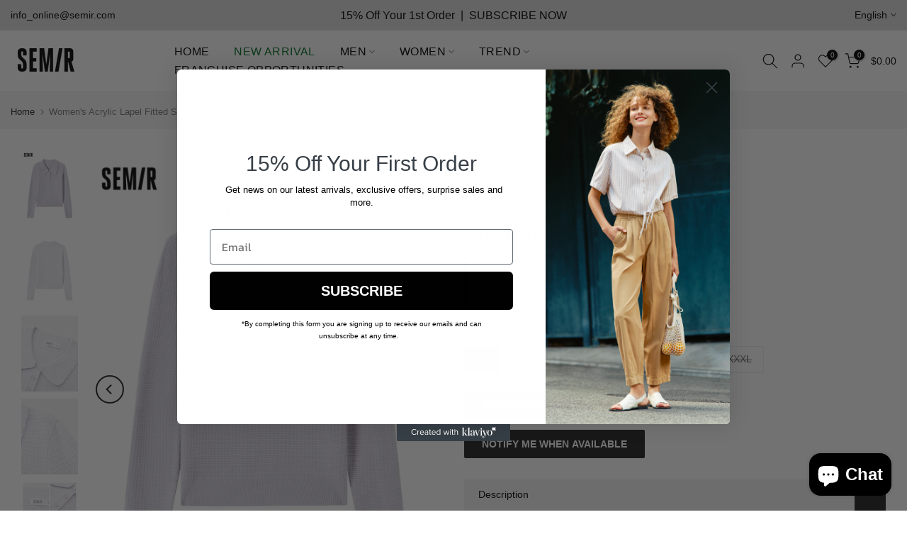

--- FILE ---
content_type: text/html; charset=utf-8
request_url: https://semirshop.com/products/womens-acrylic-lapel-fitted-sweatshirt1011221070320477
body_size: 36646
content:















<!doctype html><html class="t4sp-theme t4s-wrapper__custom rtl_false swatch_color_style_1 pr_border_style_1 pr_img_effect_1 enable_eff_img1_false badge_shape_1 css_for_wis_app_true shadow_round_img_false t4s-header__inline is-remove-unavai-1 t4_compare_false is-catalog__mode-false t4s-cart-count-0 t4s-pr-ellipsis-false
 no-js" lang="en">
  <head>
    <!-- Google tag (gtag.js) -->
<script async src="https://www.googletagmanager.com/gtag/js?id=AW-10896824721"></script>
<script>
window.dataLayer = window.dataLayer || [];
function gtag(){dataLayer.push(arguments);}
 gtag('js', new Date());
  gtag('config', 'G-49D9DHPYSL');
gtag('config', 'AW-10896824721', { allow_enhanced_conversions: true });
</script>
   <!-- Event snippet for Semir添加到购物车 conversion page -->
<script>
window.addEventListener('load',function()
{
 document.querySelectorAll('[name="add"]').forEach(function(e)
 {
     e.addEventListener('click',function()
     {
         gtag('event', 'conversion', {
                  'send_to': 'AW-10896824721/BKyeCNyZzIEYEJGzgcwo',
                  'value': document.querySelector('.t4s-product-price').innerText.replace(/[^0-9.]/g, ''),
                  'currency': Shopify.currency.active
            });
     })
 })
})
</script> 

    <script>
    (function () {
        const setup_init_code = function (ev) {
            window.removeEventListener('load', setup_init_code);

            // GTM GA4 Ecommerce [ view_item, add_to_cart, begin_checkout ]
            const CURRENCY = 'USD';
            const GA4_Ids = dataLayer.filter(function (x) { return x.length < 2 ? false : x[0] === 'config' && x[1].startsWith('G-'); }).map(function (x) { return x[1]; });

            // view product
            if (location.pathname.startsWith('/products/') === true
                || location.pathname.startsWith('/collections/') === true) {
                gtag('event', 'view_item', {
                    send_to: GA4_Ids,
                    currency: CURRENCY,
                    items: [
                        {
                            item_id: '7538590023851',
                            item_name: 'Women&#39;s Acrylic Lapel Fitted Sweatshirt',
                            price: parseInt('3499'.replace(/[^0-9\.]+/g, '')) / 100,
                            item_category: '101122107032047725',
                        }
                    ]
                });
            }

            const cartItems_additional = [];
            // add to cart (product view)
            document.querySelectorAll('[name=add], #addtocart_button, .ProductForm__AddToCart').forEach(function (x) {
                x.addEventListener('click', function (e) {
                    let item = {
                        item_id: '7538590023851',
                        item_name: 'Women&#39;s Acrylic Lapel Fitted Sweatshirt',
                        price: parseInt('3499') / 100,
                        quantity: document.querySelector('input[name=quantity]')?.value ?? 1,
                        item_category: '101122107032047725',
                    };
                    console.warn(item);

                    gtag('event', 'add_to_cart', {
                        send_to: GA4_Ids,
                        currency: CURRENCY,
                        items: [item]
                    });
                    cartItems_additional.push(item);
                });
            });

            // begin checkout
            function handle_begin_checkout(cartItems_additional = []) {
                const items = [
                    //
                ].concat(cartItems_additional);
                console.table(items);

                // prevent re-sending begin checkout for the same cart items
                let cartItems = JSON.stringify(items);
                if (cartItems === localStorage['ga4.begin_checkout.items'])
                    throw new Error('the same begin_checkout already trigger once previously');

                gtag('event', 'begin_checkout', {
                    send_to: GA4_Ids,
                    currency: CURRENCY,
                    value: Math.round(
                        items.map(function (x) { return x.quantity * x.price; })
                            .reduce(function (p, x) { return p + x; })
                        * 100) / 100,
                    items: items
                });

                // to avoid duplicate begin checkout when refreshing page
                localStorage['ga4.begin_checkout.items'] = cartItems;
            }
            document.addEventListener('click', function (e) {
                const Elem = e.target.closest('[name=checkout] , .btn-checkout');
                if (Elem === null) return;

                handle_begin_checkout(cartItems_additional);
            });
            if (location.pathname.startsWith('/cart') === true) {
                handle_begin_checkout();
            }

            // begin_checkout (product view - direct purchase 1 item)
            document.addEventListener('click', function (e) {
                const Elem = e.target.closest('.shopify-payment-button__button');
                if (Elem === null) return;

                let item = {
                    item_id: '7538590023851',
                    item_name: 'Women&#39;s Acrylic Lapel Fitted Sweatshirt',
                    price: parseInt('3499') / 100,
                    quantity: document.querySelector('input[name=quantity]')?.value ?? 1,
                    item_category: '101122107032047725',
                };
                console.warn(item);

                // prevent re-sending begin checkout for the same cart items
                let cartItems = JSON.stringify([item]);
                if (cartItems === localStorage['ga4.begin_checkout.items'])
                    throw new Error('the same begin_checkout already trigger once previously');

                gtag('event', 'begin_checkout', {
                    send_to: GA4_Ids,
                    currency: CURRENCY,
                    value: item.price,
                    items: [item]
                });
                // to avoid duplicate begin checkout when refreshing page
                localStorage['ga4.begin_checkout.items'] = cartItems;
            });

        };
        window.addEventListener('DOMContentLoaded', setup_init_code);
        window.addEventListener('load', setup_init_code);
    })();
</script>
 
<meta charset="utf-8">
    <meta http-equiv="X-UA-Compatible" content="IE=edge">
    <meta name="viewport" content="width=device-width, initial-scale=1, height=device-height, minimum-scale=1.0, maximum-scale=1.0">
    <meta name="theme-color" content="#ffffff">
    <link rel="canonical" href="https://semirshop.com/products/womens-acrylic-lapel-fitted-sweatshirt1011221070320477">
    <link rel="preconnect" href="https://cdn.shopify.com" crossorigin><title>Women&#39;s Acrylic Lapel Fitted Sweatshirt &ndash; Semir</title>
    <meta name="description" content="1. Classic Peter Pan Collar jumper in classic polo silhouette. Novel lace lapel with small check jacquard texture on the large body, fully reflecting the femininity and softness 2. Slim, fitted silhouette, combined well with the stretch of the fabric to show off body curves. Composition: 62.2% acrylic 25.1% polyester 1"><meta name="keywords" content="Women&#39;s Acrylic Lapel Fitted Sweatshirt,Semir,semirshop.com"/><meta name="author" content="Semir"><meta property="og:site_name" content="Semir">
<meta property="og:url" content="https://semirshop.com/products/womens-acrylic-lapel-fitted-sweatshirt1011221070320477">
<meta property="og:title" content="Women's Acrylic Lapel Fitted Sweatshirt">
<meta property="og:type" content="og:product">
<meta property="og:description" content="1. Classic Peter Pan Collar jumper in classic polo silhouette. Novel lace lapel with small check jacquard texture on the large body, fully reflecting the femininity and softness 2. Slim, fitted silhouette, combined well with the stretch of the fabric to show off body curves. Composition: 62.2% acrylic 25.1% polyester 1"><meta property="product:price:amount" content="34.99">
  <meta property="product:price:amount" content="USD"><meta property="og:image" content="http://semirshop.com/cdn/shop/products/1_3056fc13-674b-4900-a3d9-56067e61ab52.jpg?v=1672912831"><meta property="og:image:secure_url" content="https://semirshop.com/cdn/shop/products/1_3056fc13-674b-4900-a3d9-56067e61ab52.jpg?v=1672912831">
      <meta property="og:image:width" content="750"><meta property="og:image:height" content="1000">
    <meta property="og:image" content="http://semirshop.com/cdn/shop/products/2_fe0869c2-4d9a-4662-ac19-51f97e8607e5.jpg?v=1672912831"><meta property="og:image:secure_url" content="https://semirshop.com/cdn/shop/products/2_fe0869c2-4d9a-4662-ac19-51f97e8607e5.jpg?v=1672912831">
      <meta property="og:image:width" content="750"><meta property="og:image:height" content="1000">
    <meta property="og:image" content="http://semirshop.com/cdn/shop/products/3_0c5a7763-3902-4693-a847-0f3a534cf507.jpg?v=1672912831"><meta property="og:image:secure_url" content="https://semirshop.com/cdn/shop/products/3_0c5a7763-3902-4693-a847-0f3a534cf507.jpg?v=1672912831">
      <meta property="og:image:width" content="750"><meta property="og:image:height" content="1000">
    <meta name="twitter:card" content="summary_large_image">
<meta name="twitter:title" content="Women's Acrylic Lapel Fitted Sweatshirt">
<meta name="twitter:description" content="1. Classic Peter Pan Collar jumper in classic polo silhouette. Novel lace lapel with small check jacquard texture on the large body, fully reflecting the femininity and softness 2. Slim, fitted silhouette, combined well with the stretch of the fabric to show off body curves. Composition: 62.2% acrylic 25.1% polyester 1">

<script src="//semirshop.com/cdn/shop/t/29/assets/lazysizes.min.js?v=9968882560626544631718071902" async="async"></script>
    <script src="//semirshop.com/cdn/shop/t/29/assets/global.min.js?v=67260869768867602081718071902" defer="defer"></script>
    
  <script>window.performance && window.performance.mark && window.performance.mark('shopify.content_for_header.start');</script><meta name="google-site-verification" content="61e16eubxLdkgenz2XgN8evOfkAylQBFdsAehq3uVFk">
<meta id="shopify-digital-wallet" name="shopify-digital-wallet" content="/62632198315/digital_wallets/dialog">
<meta name="shopify-checkout-api-token" content="5fb542020daaae7e6a05099740520fe3">
<meta id="in-context-paypal-metadata" data-shop-id="62632198315" data-venmo-supported="false" data-environment="production" data-locale="en_US" data-paypal-v4="true" data-currency="USD">
<link rel="alternate" hreflang="x-default" href="https://semirshop.com/products/womens-acrylic-lapel-fitted-sweatshirt1011221070320477">
<link rel="alternate" hreflang="en" href="https://semirshop.com/products/womens-acrylic-lapel-fitted-sweatshirt1011221070320477">
<link rel="alternate" hreflang="ko" href="https://semirshop.com/ko/products/womens-acrylic-lapel-fitted-sweatshirt1011221070320477">
<link rel="alternate" hreflang="en-CA" href="https://semirshop.com/en-ca/products/womens-acrylic-lapel-fitted-sweatshirt1011221070320477">
<link rel="alternate" hreflang="en-GB" href="https://semirshop.com/en-gb/products/womens-acrylic-lapel-fitted-sweatshirt1011221070320477">
<link rel="alternate" hreflang="en-HK" href="https://semirshop.com/en-hk/products/womens-acrylic-lapel-fitted-sweatshirt1011221070320477">
<link rel="alternate" type="application/json+oembed" href="https://semirshop.com/products/womens-acrylic-lapel-fitted-sweatshirt1011221070320477.oembed">
<script async="async" src="/checkouts/internal/preloads.js?locale=en-US"></script>
<script id="shopify-features" type="application/json">{"accessToken":"5fb542020daaae7e6a05099740520fe3","betas":["rich-media-storefront-analytics"],"domain":"semirshop.com","predictiveSearch":true,"shopId":62632198315,"locale":"en"}</script>
<script>var Shopify = Shopify || {};
Shopify.shop = "semironline.myshopify.com";
Shopify.locale = "en";
Shopify.currency = {"active":"USD","rate":"1.0"};
Shopify.country = "US";
Shopify.theme = {"name":"Kalles-4.0.5 Home New Fashion 的副本 的副本 的副本 的副本 的...","id":137109995691,"schema_name":"Kalles","schema_version":"4.0.5","theme_store_id":null,"role":"main"};
Shopify.theme.handle = "null";
Shopify.theme.style = {"id":null,"handle":null};
Shopify.cdnHost = "semirshop.com/cdn";
Shopify.routes = Shopify.routes || {};
Shopify.routes.root = "/";</script>
<script type="module">!function(o){(o.Shopify=o.Shopify||{}).modules=!0}(window);</script>
<script>!function(o){function n(){var o=[];function n(){o.push(Array.prototype.slice.apply(arguments))}return n.q=o,n}var t=o.Shopify=o.Shopify||{};t.loadFeatures=n(),t.autoloadFeatures=n()}(window);</script>
<script id="shop-js-analytics" type="application/json">{"pageType":"product"}</script>
<script defer="defer" async type="module" src="//semirshop.com/cdn/shopifycloud/shop-js/modules/v2/client.init-shop-cart-sync_BdyHc3Nr.en.esm.js"></script>
<script defer="defer" async type="module" src="//semirshop.com/cdn/shopifycloud/shop-js/modules/v2/chunk.common_Daul8nwZ.esm.js"></script>
<script type="module">
  await import("//semirshop.com/cdn/shopifycloud/shop-js/modules/v2/client.init-shop-cart-sync_BdyHc3Nr.en.esm.js");
await import("//semirshop.com/cdn/shopifycloud/shop-js/modules/v2/chunk.common_Daul8nwZ.esm.js");

  window.Shopify.SignInWithShop?.initShopCartSync?.({"fedCMEnabled":true,"windoidEnabled":true});

</script>
<script>(function() {
  var isLoaded = false;
  function asyncLoad() {
    if (isLoaded) return;
    isLoaded = true;
    var urls = ["https:\/\/sizechart.apps.avada.io\/scripttag\/avada-size-chart.min.js?shop=semironline.myshopify.com"];
    for (var i = 0; i < urls.length; i++) {
      var s = document.createElement('script');
      s.type = 'text/javascript';
      s.async = true;
      s.src = urls[i];
      var x = document.getElementsByTagName('script')[0];
      x.parentNode.insertBefore(s, x);
    }
  };
  if(window.attachEvent) {
    window.attachEvent('onload', asyncLoad);
  } else {
    window.addEventListener('load', asyncLoad, false);
  }
})();</script>
<script id="__st">var __st={"a":62632198315,"offset":28800,"reqid":"832e5ef9-4bd4-4f79-9295-630a784b0d9c-1768973536","pageurl":"semirshop.com\/products\/womens-acrylic-lapel-fitted-sweatshirt1011221070320477","u":"230b7b84fd0e","p":"product","rtyp":"product","rid":7538590023851};</script>
<script>window.ShopifyPaypalV4VisibilityTracking = true;</script>
<script id="captcha-bootstrap">!function(){'use strict';const t='contact',e='account',n='new_comment',o=[[t,t],['blogs',n],['comments',n],[t,'customer']],c=[[e,'customer_login'],[e,'guest_login'],[e,'recover_customer_password'],[e,'create_customer']],r=t=>t.map((([t,e])=>`form[action*='/${t}']:not([data-nocaptcha='true']) input[name='form_type'][value='${e}']`)).join(','),a=t=>()=>t?[...document.querySelectorAll(t)].map((t=>t.form)):[];function s(){const t=[...o],e=r(t);return a(e)}const i='password',u='form_key',d=['recaptcha-v3-token','g-recaptcha-response','h-captcha-response',i],f=()=>{try{return window.sessionStorage}catch{return}},m='__shopify_v',_=t=>t.elements[u];function p(t,e,n=!1){try{const o=window.sessionStorage,c=JSON.parse(o.getItem(e)),{data:r}=function(t){const{data:e,action:n}=t;return t[m]||n?{data:e,action:n}:{data:t,action:n}}(c);for(const[e,n]of Object.entries(r))t.elements[e]&&(t.elements[e].value=n);n&&o.removeItem(e)}catch(o){console.error('form repopulation failed',{error:o})}}const l='form_type',E='cptcha';function T(t){t.dataset[E]=!0}const w=window,h=w.document,L='Shopify',v='ce_forms',y='captcha';let A=!1;((t,e)=>{const n=(g='f06e6c50-85a8-45c8-87d0-21a2b65856fe',I='https://cdn.shopify.com/shopifycloud/storefront-forms-hcaptcha/ce_storefront_forms_captcha_hcaptcha.v1.5.2.iife.js',D={infoText:'Protected by hCaptcha',privacyText:'Privacy',termsText:'Terms'},(t,e,n)=>{const o=w[L][v],c=o.bindForm;if(c)return c(t,g,e,D).then(n);var r;o.q.push([[t,g,e,D],n]),r=I,A||(h.body.append(Object.assign(h.createElement('script'),{id:'captcha-provider',async:!0,src:r})),A=!0)});var g,I,D;w[L]=w[L]||{},w[L][v]=w[L][v]||{},w[L][v].q=[],w[L][y]=w[L][y]||{},w[L][y].protect=function(t,e){n(t,void 0,e),T(t)},Object.freeze(w[L][y]),function(t,e,n,w,h,L){const[v,y,A,g]=function(t,e,n){const i=e?o:[],u=t?c:[],d=[...i,...u],f=r(d),m=r(i),_=r(d.filter((([t,e])=>n.includes(e))));return[a(f),a(m),a(_),s()]}(w,h,L),I=t=>{const e=t.target;return e instanceof HTMLFormElement?e:e&&e.form},D=t=>v().includes(t);t.addEventListener('submit',(t=>{const e=I(t);if(!e)return;const n=D(e)&&!e.dataset.hcaptchaBound&&!e.dataset.recaptchaBound,o=_(e),c=g().includes(e)&&(!o||!o.value);(n||c)&&t.preventDefault(),c&&!n&&(function(t){try{if(!f())return;!function(t){const e=f();if(!e)return;const n=_(t);if(!n)return;const o=n.value;o&&e.removeItem(o)}(t);const e=Array.from(Array(32),(()=>Math.random().toString(36)[2])).join('');!function(t,e){_(t)||t.append(Object.assign(document.createElement('input'),{type:'hidden',name:u})),t.elements[u].value=e}(t,e),function(t,e){const n=f();if(!n)return;const o=[...t.querySelectorAll(`input[type='${i}']`)].map((({name:t})=>t)),c=[...d,...o],r={};for(const[a,s]of new FormData(t).entries())c.includes(a)||(r[a]=s);n.setItem(e,JSON.stringify({[m]:1,action:t.action,data:r}))}(t,e)}catch(e){console.error('failed to persist form',e)}}(e),e.submit())}));const S=(t,e)=>{t&&!t.dataset[E]&&(n(t,e.some((e=>e===t))),T(t))};for(const o of['focusin','change'])t.addEventListener(o,(t=>{const e=I(t);D(e)&&S(e,y())}));const B=e.get('form_key'),M=e.get(l),P=B&&M;t.addEventListener('DOMContentLoaded',(()=>{const t=y();if(P)for(const e of t)e.elements[l].value===M&&p(e,B);[...new Set([...A(),...v().filter((t=>'true'===t.dataset.shopifyCaptcha))])].forEach((e=>S(e,t)))}))}(h,new URLSearchParams(w.location.search),n,t,e,['guest_login'])})(!0,!0)}();</script>
<script integrity="sha256-4kQ18oKyAcykRKYeNunJcIwy7WH5gtpwJnB7kiuLZ1E=" data-source-attribution="shopify.loadfeatures" defer="defer" src="//semirshop.com/cdn/shopifycloud/storefront/assets/storefront/load_feature-a0a9edcb.js" crossorigin="anonymous"></script>
<script data-source-attribution="shopify.dynamic_checkout.dynamic.init">var Shopify=Shopify||{};Shopify.PaymentButton=Shopify.PaymentButton||{isStorefrontPortableWallets:!0,init:function(){window.Shopify.PaymentButton.init=function(){};var t=document.createElement("script");t.src="https://semirshop.com/cdn/shopifycloud/portable-wallets/latest/portable-wallets.en.js",t.type="module",document.head.appendChild(t)}};
</script>
<script data-source-attribution="shopify.dynamic_checkout.buyer_consent">
  function portableWalletsHideBuyerConsent(e){var t=document.getElementById("shopify-buyer-consent"),n=document.getElementById("shopify-subscription-policy-button");t&&n&&(t.classList.add("hidden"),t.setAttribute("aria-hidden","true"),n.removeEventListener("click",e))}function portableWalletsShowBuyerConsent(e){var t=document.getElementById("shopify-buyer-consent"),n=document.getElementById("shopify-subscription-policy-button");t&&n&&(t.classList.remove("hidden"),t.removeAttribute("aria-hidden"),n.addEventListener("click",e))}window.Shopify?.PaymentButton&&(window.Shopify.PaymentButton.hideBuyerConsent=portableWalletsHideBuyerConsent,window.Shopify.PaymentButton.showBuyerConsent=portableWalletsShowBuyerConsent);
</script>
<script data-source-attribution="shopify.dynamic_checkout.cart.bootstrap">document.addEventListener("DOMContentLoaded",(function(){function t(){return document.querySelector("shopify-accelerated-checkout-cart, shopify-accelerated-checkout")}if(t())Shopify.PaymentButton.init();else{new MutationObserver((function(e,n){t()&&(Shopify.PaymentButton.init(),n.disconnect())})).observe(document.body,{childList:!0,subtree:!0})}}));
</script>
<link id="shopify-accelerated-checkout-styles" rel="stylesheet" media="screen" href="https://semirshop.com/cdn/shopifycloud/portable-wallets/latest/accelerated-checkout-backwards-compat.css" crossorigin="anonymous">
<style id="shopify-accelerated-checkout-cart">
        #shopify-buyer-consent {
  margin-top: 1em;
  display: inline-block;
  width: 100%;
}

#shopify-buyer-consent.hidden {
  display: none;
}

#shopify-subscription-policy-button {
  background: none;
  border: none;
  padding: 0;
  text-decoration: underline;
  font-size: inherit;
  cursor: pointer;
}

#shopify-subscription-policy-button::before {
  box-shadow: none;
}

      </style>

<script>window.performance && window.performance.mark && window.performance.mark('shopify.content_for_header.end');</script>
  <!-- "snippets/shogun-products.liquid" was not rendered, the associated app was uninstalled -->

<link href="//semirshop.com/cdn/shop/t/29/assets/base.min.css?v=14774597393965242171718071902" rel="stylesheet" type="text/css" media="all" /><style data-shopify>:root {
        
         /* CSS Variables */
        --wrapper-mw      : 1600px;
        --font-family-1   : "system_ui", -apple-system, 'Segoe UI', Roboto, 'Helvetica Neue', 'Noto Sans', 'Liberation Sans', Arial, sans-serif, 'Apple Color Emoji', 'Segoe UI Emoji', 'Segoe UI Symbol', 'Noto Color Emoji';;
        --font-family-2   : "system_ui", -apple-system, 'Segoe UI', Roboto, 'Helvetica Neue', 'Noto Sans', 'Liberation Sans', Arial, sans-serif, 'Apple Color Emoji', 'Segoe UI Emoji', 'Segoe UI Symbol', 'Noto Color Emoji';;
        --font-family-3   : "system_ui", -apple-system, 'Segoe UI', Roboto, 'Helvetica Neue', 'Noto Sans', 'Liberation Sans', Arial, sans-serif, 'Apple Color Emoji', 'Segoe UI Emoji', 'Segoe UI Symbol', 'Noto Color Emoji';;
        --font-body-family   : "system_ui", -apple-system, 'Segoe UI', Roboto, 'Helvetica Neue', 'Noto Sans', 'Liberation Sans', Arial, sans-serif, 'Apple Color Emoji', 'Segoe UI Emoji', 'Segoe UI Symbol', 'Noto Color Emoji';;
        --font-heading-family: "system_ui", -apple-system, 'Segoe UI', Roboto, 'Helvetica Neue', 'Noto Sans', 'Liberation Sans', Arial, sans-serif, 'Apple Color Emoji', 'Segoe UI Emoji', 'Segoe UI Symbol', 'Noto Color Emoji';;
       
        
        --t4s-success-color       : #428445;
        --t4s-success-color-rgb   : 66, 132, 69;
        --t4s-warning-color       : #e0b252;
        --t4s-warning-color-rgb   : 224, 178, 82;
        --t4s-error-color         : #EB001B;
        --t4s-error-color-rgb     : 235, 0, 27;
        --t4s-light-color         : #ffffff;
        --t4s-dark-color          : #222222;
        --t4s-highlight-color     : #ec0101;
        --t4s-tooltip-background  : #000000;
        --t4s-tooltip-color       : #fff;
        --loading-bar-color       : #dcdddf;
        --primary-sw-color        : #000000;
        --primary-sw-color-rgb    : 0, 0, 0;
        --border-sw-color         : #ecedf1;
        --secondary-sw-color      : #696969;
        --primary-price-color     : #ec0101;
        --secondary-price-color   : #696969;
        
        --t4s-body-background     : #ffffff;
        --text-color              : #696969;
        --text-color-rgb          : 105, 105, 105;
        --heading-color           : #000000;
        --accent-color            : #000000;
        --accent-color-rgb        : 0, 0, 0;
        --accent-color-darken     : #000000;
        --accent-color-hover      : var(--accent-color-darken);
        --secondary-color         : #222222;
        --secondary-color-rgb     : 34, 34, 34;
        --link-color              : #878787;
        --link-color-hover        : #999999;
        --border-color            : #dddddd;
        --border-color-rgb        : 221, 221, 221;
        --border-primary-color    : #333333;
        --button-background       : #000000;
        --button-color            : #fff;
        --button-background-hover : #000000;
        --button-color-hover      : #fff;

        --sale-badge-background    : #ff4e00;
        --sale-badge-color         : #fff;
        --new-badge-background     : #109533;
        --new-badge-color          : #fff;
        --preorder-badge-background: #0774d7;
        --preorder-badge-color     : #fff;
        --soldout-badge-background : #999999;
        --soldout-badge-color      : #fff;
        --custom-badge-background  : #00A500;
        --custom-badge-color       : #fff;/* Shopify related variables */
        --payment-terms-background-color: ;
        
        --lz-background: #f5f5f5;
        --lz-img: url("//semirshop.com/cdn/shop/t/29/assets/t4s_loader.svg?v=164521371070324781091718071902");}

    html {
      font-size: 62.5%;
      height: 100%;
    }

    body {
      margin: 0;
      font-size:14px;
      letter-spacing: 0;
      color: var(--text-color);
      font-family: var(--font-body-family);
      line-height: 1.7;
      font-weight: 400;
      -webkit-font-smoothing: auto;
      -moz-osx-font-smoothing: auto;
    }
    /*
    @media screen and (min-width: 750px) {
      body {
        font-size: 1.6rem;
      }
    }
    */

    h1, h2, h3, h4, h5, h6, .t4s_as_title {
      color: var(--heading-color);
      font-family: var(--font-heading-family);
      line-height: 1.4;
      font-weight: 400;
      letter-spacing: 0;
    }
    h1 { font-size: 37px }
    h2 { font-size: 29px }
    h3 { font-size: 23px }
    h4 { font-size: 18px }
    h5 { font-size: 17px }
    h6 { font-size: 15.5px }
    a,.t4s_as_link {
      /* font-family: var(--font-link-family); */
      color: var(--link-color);
    }
    a:hover,.t4s_as_link:hover {
      color: var(--link-color-hover);
    }
    button,
    input,
    optgroup,
    select,
    textarea {
      border-color: var(--border-color);
    }
    .t4s_as_button,
    button,
    input[type="button"]:not(.t4s-btn),
    input[type="reset"],
    input[type="submit"]:not(.t4s-btn) {
      font-family: var(--font-button-family);
      color: var(--button-color);
      background-color: var(--button-background);
      border-color: var(--button-background);
    }
    .t4s_as_button:hover,
    button:hover,
    input[type="button"]:not(.t4s-btn):hover, 
    input[type="reset"]:hover,
    input[type="submit"]:not(.t4s-btn):hover  {
      color: var(--button-color-hover);
      background-color: var(--button-background-hover);
      border-color: var(--button-background-hover);
    }
    
    .t4s-cp,.t4s-color-accent { color : var(--accent-color) }.t4s-ct,.t4s-color-text { color : var(--text-color) }.t4s-ch,.t4ss-color-heading { color : var(--heading-color) }.t4s-csecondary { color : var(--secondary-color ) }
    
    .t4s-fnt-fm-1 {
      font-family: var(--font-family-1) !important;
    }
    .t4s-fnt-fm-2 {
      font-family: var(--font-family-2) !important;
    }
    .t4s-fnt-fm-3 {
      font-family: var(--font-family-3) !important;
    }
    .t4s-cr {
        color: var(--t4s-highlight-color);
    }
    .t4s-price__sale { color: var(--primary-price-color); }</style><script>
  document.documentElement.className = document.documentElement.className.replace('no-js', 'js');(function() { document.documentElement.className += ((window.CSS && window.CSS.supports('(position: sticky) or (position: -webkit-sticky)')) ? ' t4sp-sticky' : ' t4sp-no-sticky'); document.documentElement.className += (window.matchMedia('(-moz-touch-enabled: 1), (hover: none)')).matches ? ' t4sp-no-hover' : ' t4sp-hover'; window.onpageshow = function() { if (performance.navigation.type === 2) {document.dispatchEvent(new CustomEvent('cart:refresh'))} }; }());</script><!-- "snippets/shogun-head.liquid" was not rendered, the associated app was uninstalled -->
<!-- BEGIN app block: shopify://apps/klaviyo-email-marketing-sms/blocks/klaviyo-onsite-embed/2632fe16-c075-4321-a88b-50b567f42507 -->












  <script async src="https://static.klaviyo.com/onsite/js/UMhXLm/klaviyo.js?company_id=UMhXLm"></script>
  <script>!function(){if(!window.klaviyo){window._klOnsite=window._klOnsite||[];try{window.klaviyo=new Proxy({},{get:function(n,i){return"push"===i?function(){var n;(n=window._klOnsite).push.apply(n,arguments)}:function(){for(var n=arguments.length,o=new Array(n),w=0;w<n;w++)o[w]=arguments[w];var t="function"==typeof o[o.length-1]?o.pop():void 0,e=new Promise((function(n){window._klOnsite.push([i].concat(o,[function(i){t&&t(i),n(i)}]))}));return e}}})}catch(n){window.klaviyo=window.klaviyo||[],window.klaviyo.push=function(){var n;(n=window._klOnsite).push.apply(n,arguments)}}}}();</script>

  
    <script id="viewed_product">
      if (item == null) {
        var _learnq = _learnq || [];

        var MetafieldReviews = null
        var MetafieldYotpoRating = null
        var MetafieldYotpoCount = null
        var MetafieldLooxRating = null
        var MetafieldLooxCount = null
        var okendoProduct = null
        var okendoProductReviewCount = null
        var okendoProductReviewAverageValue = null
        try {
          // The following fields are used for Customer Hub recently viewed in order to add reviews.
          // This information is not part of __kla_viewed. Instead, it is part of __kla_viewed_reviewed_items
          MetafieldReviews = {};
          MetafieldYotpoRating = null
          MetafieldYotpoCount = null
          MetafieldLooxRating = null
          MetafieldLooxCount = null

          okendoProduct = null
          // If the okendo metafield is not legacy, it will error, which then requires the new json formatted data
          if (okendoProduct && 'error' in okendoProduct) {
            okendoProduct = null
          }
          okendoProductReviewCount = okendoProduct ? okendoProduct.reviewCount : null
          okendoProductReviewAverageValue = okendoProduct ? okendoProduct.reviewAverageValue : null
        } catch (error) {
          console.error('Error in Klaviyo onsite reviews tracking:', error);
        }

        var item = {
          Name: "Women's Acrylic Lapel Fitted Sweatshirt",
          ProductID: 7538590023851,
          Categories: ["2023 items"],
          ImageURL: "https://semirshop.com/cdn/shop/products/1_3056fc13-674b-4900-a3d9-56067e61ab52_grande.jpg?v=1672912831",
          URL: "https://semirshop.com/products/womens-acrylic-lapel-fitted-sweatshirt1011221070320477",
          Brand: "semir",
          Price: "$34.99",
          Value: "34.99",
          CompareAtPrice: "$0.00"
        };
        _learnq.push(['track', 'Viewed Product', item]);
        _learnq.push(['trackViewedItem', {
          Title: item.Name,
          ItemId: item.ProductID,
          Categories: item.Categories,
          ImageUrl: item.ImageURL,
          Url: item.URL,
          Metadata: {
            Brand: item.Brand,
            Price: item.Price,
            Value: item.Value,
            CompareAtPrice: item.CompareAtPrice
          },
          metafields:{
            reviews: MetafieldReviews,
            yotpo:{
              rating: MetafieldYotpoRating,
              count: MetafieldYotpoCount,
            },
            loox:{
              rating: MetafieldLooxRating,
              count: MetafieldLooxCount,
            },
            okendo: {
              rating: okendoProductReviewAverageValue,
              count: okendoProductReviewCount,
            }
          }
        }]);
      }
    </script>
  




  <script>
    window.klaviyoReviewsProductDesignMode = false
  </script>







<!-- END app block --><script src="https://cdn.shopify.com/extensions/e8878072-2f6b-4e89-8082-94b04320908d/inbox-1254/assets/inbox-chat-loader.js" type="text/javascript" defer="defer"></script>
<link href="https://monorail-edge.shopifysvc.com" rel="dns-prefetch">
<script>(function(){if ("sendBeacon" in navigator && "performance" in window) {try {var session_token_from_headers = performance.getEntriesByType('navigation')[0].serverTiming.find(x => x.name == '_s').description;} catch {var session_token_from_headers = undefined;}var session_cookie_matches = document.cookie.match(/_shopify_s=([^;]*)/);var session_token_from_cookie = session_cookie_matches && session_cookie_matches.length === 2 ? session_cookie_matches[1] : "";var session_token = session_token_from_headers || session_token_from_cookie || "";function handle_abandonment_event(e) {var entries = performance.getEntries().filter(function(entry) {return /monorail-edge.shopifysvc.com/.test(entry.name);});if (!window.abandonment_tracked && entries.length === 0) {window.abandonment_tracked = true;var currentMs = Date.now();var navigation_start = performance.timing.navigationStart;var payload = {shop_id: 62632198315,url: window.location.href,navigation_start,duration: currentMs - navigation_start,session_token,page_type: "product"};window.navigator.sendBeacon("https://monorail-edge.shopifysvc.com/v1/produce", JSON.stringify({schema_id: "online_store_buyer_site_abandonment/1.1",payload: payload,metadata: {event_created_at_ms: currentMs,event_sent_at_ms: currentMs}}));}}window.addEventListener('pagehide', handle_abandonment_event);}}());</script>
<script id="web-pixels-manager-setup">(function e(e,d,r,n,o){if(void 0===o&&(o={}),!Boolean(null===(a=null===(i=window.Shopify)||void 0===i?void 0:i.analytics)||void 0===a?void 0:a.replayQueue)){var i,a;window.Shopify=window.Shopify||{};var t=window.Shopify;t.analytics=t.analytics||{};var s=t.analytics;s.replayQueue=[],s.publish=function(e,d,r){return s.replayQueue.push([e,d,r]),!0};try{self.performance.mark("wpm:start")}catch(e){}var l=function(){var e={modern:/Edge?\/(1{2}[4-9]|1[2-9]\d|[2-9]\d{2}|\d{4,})\.\d+(\.\d+|)|Firefox\/(1{2}[4-9]|1[2-9]\d|[2-9]\d{2}|\d{4,})\.\d+(\.\d+|)|Chrom(ium|e)\/(9{2}|\d{3,})\.\d+(\.\d+|)|(Maci|X1{2}).+ Version\/(15\.\d+|(1[6-9]|[2-9]\d|\d{3,})\.\d+)([,.]\d+|)( \(\w+\)|)( Mobile\/\w+|) Safari\/|Chrome.+OPR\/(9{2}|\d{3,})\.\d+\.\d+|(CPU[ +]OS|iPhone[ +]OS|CPU[ +]iPhone|CPU IPhone OS|CPU iPad OS)[ +]+(15[._]\d+|(1[6-9]|[2-9]\d|\d{3,})[._]\d+)([._]\d+|)|Android:?[ /-](13[3-9]|1[4-9]\d|[2-9]\d{2}|\d{4,})(\.\d+|)(\.\d+|)|Android.+Firefox\/(13[5-9]|1[4-9]\d|[2-9]\d{2}|\d{4,})\.\d+(\.\d+|)|Android.+Chrom(ium|e)\/(13[3-9]|1[4-9]\d|[2-9]\d{2}|\d{4,})\.\d+(\.\d+|)|SamsungBrowser\/([2-9]\d|\d{3,})\.\d+/,legacy:/Edge?\/(1[6-9]|[2-9]\d|\d{3,})\.\d+(\.\d+|)|Firefox\/(5[4-9]|[6-9]\d|\d{3,})\.\d+(\.\d+|)|Chrom(ium|e)\/(5[1-9]|[6-9]\d|\d{3,})\.\d+(\.\d+|)([\d.]+$|.*Safari\/(?![\d.]+ Edge\/[\d.]+$))|(Maci|X1{2}).+ Version\/(10\.\d+|(1[1-9]|[2-9]\d|\d{3,})\.\d+)([,.]\d+|)( \(\w+\)|)( Mobile\/\w+|) Safari\/|Chrome.+OPR\/(3[89]|[4-9]\d|\d{3,})\.\d+\.\d+|(CPU[ +]OS|iPhone[ +]OS|CPU[ +]iPhone|CPU IPhone OS|CPU iPad OS)[ +]+(10[._]\d+|(1[1-9]|[2-9]\d|\d{3,})[._]\d+)([._]\d+|)|Android:?[ /-](13[3-9]|1[4-9]\d|[2-9]\d{2}|\d{4,})(\.\d+|)(\.\d+|)|Mobile Safari.+OPR\/([89]\d|\d{3,})\.\d+\.\d+|Android.+Firefox\/(13[5-9]|1[4-9]\d|[2-9]\d{2}|\d{4,})\.\d+(\.\d+|)|Android.+Chrom(ium|e)\/(13[3-9]|1[4-9]\d|[2-9]\d{2}|\d{4,})\.\d+(\.\d+|)|Android.+(UC? ?Browser|UCWEB|U3)[ /]?(15\.([5-9]|\d{2,})|(1[6-9]|[2-9]\d|\d{3,})\.\d+)\.\d+|SamsungBrowser\/(5\.\d+|([6-9]|\d{2,})\.\d+)|Android.+MQ{2}Browser\/(14(\.(9|\d{2,})|)|(1[5-9]|[2-9]\d|\d{3,})(\.\d+|))(\.\d+|)|K[Aa][Ii]OS\/(3\.\d+|([4-9]|\d{2,})\.\d+)(\.\d+|)/},d=e.modern,r=e.legacy,n=navigator.userAgent;return n.match(d)?"modern":n.match(r)?"legacy":"unknown"}(),u="modern"===l?"modern":"legacy",c=(null!=n?n:{modern:"",legacy:""})[u],f=function(e){return[e.baseUrl,"/wpm","/b",e.hashVersion,"modern"===e.buildTarget?"m":"l",".js"].join("")}({baseUrl:d,hashVersion:r,buildTarget:u}),m=function(e){var d=e.version,r=e.bundleTarget,n=e.surface,o=e.pageUrl,i=e.monorailEndpoint;return{emit:function(e){var a=e.status,t=e.errorMsg,s=(new Date).getTime(),l=JSON.stringify({metadata:{event_sent_at_ms:s},events:[{schema_id:"web_pixels_manager_load/3.1",payload:{version:d,bundle_target:r,page_url:o,status:a,surface:n,error_msg:t},metadata:{event_created_at_ms:s}}]});if(!i)return console&&console.warn&&console.warn("[Web Pixels Manager] No Monorail endpoint provided, skipping logging."),!1;try{return self.navigator.sendBeacon.bind(self.navigator)(i,l)}catch(e){}var u=new XMLHttpRequest;try{return u.open("POST",i,!0),u.setRequestHeader("Content-Type","text/plain"),u.send(l),!0}catch(e){return console&&console.warn&&console.warn("[Web Pixels Manager] Got an unhandled error while logging to Monorail."),!1}}}}({version:r,bundleTarget:l,surface:e.surface,pageUrl:self.location.href,monorailEndpoint:e.monorailEndpoint});try{o.browserTarget=l,function(e){var d=e.src,r=e.async,n=void 0===r||r,o=e.onload,i=e.onerror,a=e.sri,t=e.scriptDataAttributes,s=void 0===t?{}:t,l=document.createElement("script"),u=document.querySelector("head"),c=document.querySelector("body");if(l.async=n,l.src=d,a&&(l.integrity=a,l.crossOrigin="anonymous"),s)for(var f in s)if(Object.prototype.hasOwnProperty.call(s,f))try{l.dataset[f]=s[f]}catch(e){}if(o&&l.addEventListener("load",o),i&&l.addEventListener("error",i),u)u.appendChild(l);else{if(!c)throw new Error("Did not find a head or body element to append the script");c.appendChild(l)}}({src:f,async:!0,onload:function(){if(!function(){var e,d;return Boolean(null===(d=null===(e=window.Shopify)||void 0===e?void 0:e.analytics)||void 0===d?void 0:d.initialized)}()){var d=window.webPixelsManager.init(e)||void 0;if(d){var r=window.Shopify.analytics;r.replayQueue.forEach((function(e){var r=e[0],n=e[1],o=e[2];d.publishCustomEvent(r,n,o)})),r.replayQueue=[],r.publish=d.publishCustomEvent,r.visitor=d.visitor,r.initialized=!0}}},onerror:function(){return m.emit({status:"failed",errorMsg:"".concat(f," has failed to load")})},sri:function(e){var d=/^sha384-[A-Za-z0-9+/=]+$/;return"string"==typeof e&&d.test(e)}(c)?c:"",scriptDataAttributes:o}),m.emit({status:"loading"})}catch(e){m.emit({status:"failed",errorMsg:(null==e?void 0:e.message)||"Unknown error"})}}})({shopId: 62632198315,storefrontBaseUrl: "https://semirshop.com",extensionsBaseUrl: "https://extensions.shopifycdn.com/cdn/shopifycloud/web-pixels-manager",monorailEndpoint: "https://monorail-edge.shopifysvc.com/unstable/produce_batch",surface: "storefront-renderer",enabledBetaFlags: ["2dca8a86"],webPixelsConfigList: [{"id":"574947499","configuration":"{\"config\":\"{\\\"pixel_id\\\":\\\"GT-MK4HKWS\\\",\\\"target_country\\\":\\\"US\\\",\\\"gtag_events\\\":[{\\\"type\\\":\\\"purchase\\\",\\\"action_label\\\":\\\"MC-2DGDDC16JM\\\"},{\\\"type\\\":\\\"page_view\\\",\\\"action_label\\\":\\\"MC-2DGDDC16JM\\\"},{\\\"type\\\":\\\"view_item\\\",\\\"action_label\\\":\\\"MC-2DGDDC16JM\\\"}],\\\"enable_monitoring_mode\\\":false}\"}","eventPayloadVersion":"v1","runtimeContext":"OPEN","scriptVersion":"b2a88bafab3e21179ed38636efcd8a93","type":"APP","apiClientId":1780363,"privacyPurposes":[],"dataSharingAdjustments":{"protectedCustomerApprovalScopes":["read_customer_address","read_customer_email","read_customer_name","read_customer_personal_data","read_customer_phone"]}},{"id":"231309483","configuration":"{\"pixel_id\":\"1270427086862863\",\"pixel_type\":\"facebook_pixel\",\"metaapp_system_user_token\":\"-\"}","eventPayloadVersion":"v1","runtimeContext":"OPEN","scriptVersion":"ca16bc87fe92b6042fbaa3acc2fbdaa6","type":"APP","apiClientId":2329312,"privacyPurposes":["ANALYTICS","MARKETING","SALE_OF_DATA"],"dataSharingAdjustments":{"protectedCustomerApprovalScopes":["read_customer_address","read_customer_email","read_customer_name","read_customer_personal_data","read_customer_phone"]}},{"id":"32473259","configuration":"{\"campaignID\":\"22396\",\"externalExecutionURL\":\"https:\/\/engine.saasler.com\/api\/v1\/webhook_executions\/110c1a92cce710ff8c8ce717e4c414d1\"}","eventPayloadVersion":"v1","runtimeContext":"STRICT","scriptVersion":"d89aa9260a7e3daa33c6dca1e641a0ca","type":"APP","apiClientId":3546795,"privacyPurposes":[],"dataSharingAdjustments":{"protectedCustomerApprovalScopes":["read_customer_email","read_customer_personal_data"]}},{"id":"shopify-app-pixel","configuration":"{}","eventPayloadVersion":"v1","runtimeContext":"STRICT","scriptVersion":"0450","apiClientId":"shopify-pixel","type":"APP","privacyPurposes":["ANALYTICS","MARKETING"]},{"id":"shopify-custom-pixel","eventPayloadVersion":"v1","runtimeContext":"LAX","scriptVersion":"0450","apiClientId":"shopify-pixel","type":"CUSTOM","privacyPurposes":["ANALYTICS","MARKETING"]}],isMerchantRequest: false,initData: {"shop":{"name":"Semir","paymentSettings":{"currencyCode":"USD"},"myshopifyDomain":"semironline.myshopify.com","countryCode":"HK","storefrontUrl":"https:\/\/semirshop.com"},"customer":null,"cart":null,"checkout":null,"productVariants":[{"price":{"amount":34.99,"currencyCode":"USD"},"product":{"title":"Women's Acrylic Lapel Fitted Sweatshirt","vendor":"semir","id":"7538590023851","untranslatedTitle":"Women's Acrylic Lapel Fitted Sweatshirt","url":"\/products\/womens-acrylic-lapel-fitted-sweatshirt1011221070320477","type":"Sweater"},"id":"42425420644523","image":{"src":"\/\/semirshop.com\/cdn\/shop\/products\/1_3056fc13-674b-4900-a3d9-56067e61ab52.jpg?v=1672912831"},"sku":"101122107032047725","title":"Purple hue \/ XS","untranslatedTitle":"Purple hue \/ XS"},{"price":{"amount":34.99,"currencyCode":"USD"},"product":{"title":"Women's Acrylic Lapel Fitted Sweatshirt","vendor":"semir","id":"7538590023851","untranslatedTitle":"Women's Acrylic Lapel Fitted Sweatshirt","url":"\/products\/womens-acrylic-lapel-fitted-sweatshirt1011221070320477","type":"Sweater"},"id":"42425420677291","image":{"src":"\/\/semirshop.com\/cdn\/shop\/products\/1_3056fc13-674b-4900-a3d9-56067e61ab52.jpg?v=1672912831"},"sku":"101122107032047727","title":"Purple hue \/ S","untranslatedTitle":"Purple hue \/ S"},{"price":{"amount":34.99,"currencyCode":"USD"},"product":{"title":"Women's Acrylic Lapel Fitted Sweatshirt","vendor":"semir","id":"7538590023851","untranslatedTitle":"Women's Acrylic Lapel Fitted Sweatshirt","url":"\/products\/womens-acrylic-lapel-fitted-sweatshirt1011221070320477","type":"Sweater"},"id":"42425420710059","image":{"src":"\/\/semirshop.com\/cdn\/shop\/products\/1_3056fc13-674b-4900-a3d9-56067e61ab52.jpg?v=1672912831"},"sku":"101122107032047729","title":"Purple hue \/ M","untranslatedTitle":"Purple hue \/ M"},{"price":{"amount":34.99,"currencyCode":"USD"},"product":{"title":"Women's Acrylic Lapel Fitted Sweatshirt","vendor":"semir","id":"7538590023851","untranslatedTitle":"Women's Acrylic Lapel Fitted Sweatshirt","url":"\/products\/womens-acrylic-lapel-fitted-sweatshirt1011221070320477","type":"Sweater"},"id":"42425420742827","image":{"src":"\/\/semirshop.com\/cdn\/shop\/products\/1_3056fc13-674b-4900-a3d9-56067e61ab52.jpg?v=1672912831"},"sku":"101122107032047731","title":"Purple hue \/ L","untranslatedTitle":"Purple hue \/ L"},{"price":{"amount":34.99,"currencyCode":"USD"},"product":{"title":"Women's Acrylic Lapel Fitted Sweatshirt","vendor":"semir","id":"7538590023851","untranslatedTitle":"Women's Acrylic Lapel Fitted Sweatshirt","url":"\/products\/womens-acrylic-lapel-fitted-sweatshirt1011221070320477","type":"Sweater"},"id":"42425420775595","image":{"src":"\/\/semirshop.com\/cdn\/shop\/products\/1_3056fc13-674b-4900-a3d9-56067e61ab52.jpg?v=1672912831"},"sku":"101122107032047733","title":"Purple hue \/ XL","untranslatedTitle":"Purple hue \/ XL"},{"price":{"amount":34.99,"currencyCode":"USD"},"product":{"title":"Women's Acrylic Lapel Fitted Sweatshirt","vendor":"semir","id":"7538590023851","untranslatedTitle":"Women's Acrylic Lapel Fitted Sweatshirt","url":"\/products\/womens-acrylic-lapel-fitted-sweatshirt1011221070320477","type":"Sweater"},"id":"42425420808363","image":{"src":"\/\/semirshop.com\/cdn\/shop\/products\/1_3056fc13-674b-4900-a3d9-56067e61ab52.jpg?v=1672912831"},"sku":"101122107032047736","title":"Purple hue \/ XXL","untranslatedTitle":"Purple hue \/ XXL"},{"price":{"amount":34.99,"currencyCode":"USD"},"product":{"title":"Women's Acrylic Lapel Fitted Sweatshirt","vendor":"semir","id":"7538590023851","untranslatedTitle":"Women's Acrylic Lapel Fitted Sweatshirt","url":"\/products\/womens-acrylic-lapel-fitted-sweatshirt1011221070320477","type":"Sweater"},"id":"42425420841131","image":{"src":"\/\/semirshop.com\/cdn\/shop\/products\/1_3056fc13-674b-4900-a3d9-56067e61ab52.jpg?v=1672912831"},"sku":"101122107032047738","title":"Purple hue \/ XXXL","untranslatedTitle":"Purple hue \/ XXXL"}],"purchasingCompany":null},},"https://semirshop.com/cdn","fcfee988w5aeb613cpc8e4bc33m6693e112",{"modern":"","legacy":""},{"shopId":"62632198315","storefrontBaseUrl":"https:\/\/semirshop.com","extensionBaseUrl":"https:\/\/extensions.shopifycdn.com\/cdn\/shopifycloud\/web-pixels-manager","surface":"storefront-renderer","enabledBetaFlags":"[\"2dca8a86\"]","isMerchantRequest":"false","hashVersion":"fcfee988w5aeb613cpc8e4bc33m6693e112","publish":"custom","events":"[[\"page_viewed\",{}],[\"product_viewed\",{\"productVariant\":{\"price\":{\"amount\":34.99,\"currencyCode\":\"USD\"},\"product\":{\"title\":\"Women's Acrylic Lapel Fitted Sweatshirt\",\"vendor\":\"semir\",\"id\":\"7538590023851\",\"untranslatedTitle\":\"Women's Acrylic Lapel Fitted Sweatshirt\",\"url\":\"\/products\/womens-acrylic-lapel-fitted-sweatshirt1011221070320477\",\"type\":\"Sweater\"},\"id\":\"42425420644523\",\"image\":{\"src\":\"\/\/semirshop.com\/cdn\/shop\/products\/1_3056fc13-674b-4900-a3d9-56067e61ab52.jpg?v=1672912831\"},\"sku\":\"101122107032047725\",\"title\":\"Purple hue \/ XS\",\"untranslatedTitle\":\"Purple hue \/ XS\"}}]]"});</script><script>
  window.ShopifyAnalytics = window.ShopifyAnalytics || {};
  window.ShopifyAnalytics.meta = window.ShopifyAnalytics.meta || {};
  window.ShopifyAnalytics.meta.currency = 'USD';
  var meta = {"product":{"id":7538590023851,"gid":"gid:\/\/shopify\/Product\/7538590023851","vendor":"semir","type":"Sweater","handle":"womens-acrylic-lapel-fitted-sweatshirt1011221070320477","variants":[{"id":42425420644523,"price":3499,"name":"Women's Acrylic Lapel Fitted Sweatshirt - Purple hue \/ XS","public_title":"Purple hue \/ XS","sku":"101122107032047725"},{"id":42425420677291,"price":3499,"name":"Women's Acrylic Lapel Fitted Sweatshirt - Purple hue \/ S","public_title":"Purple hue \/ S","sku":"101122107032047727"},{"id":42425420710059,"price":3499,"name":"Women's Acrylic Lapel Fitted Sweatshirt - Purple hue \/ M","public_title":"Purple hue \/ M","sku":"101122107032047729"},{"id":42425420742827,"price":3499,"name":"Women's Acrylic Lapel Fitted Sweatshirt - Purple hue \/ L","public_title":"Purple hue \/ L","sku":"101122107032047731"},{"id":42425420775595,"price":3499,"name":"Women's Acrylic Lapel Fitted Sweatshirt - Purple hue \/ XL","public_title":"Purple hue \/ XL","sku":"101122107032047733"},{"id":42425420808363,"price":3499,"name":"Women's Acrylic Lapel Fitted Sweatshirt - Purple hue \/ XXL","public_title":"Purple hue \/ XXL","sku":"101122107032047736"},{"id":42425420841131,"price":3499,"name":"Women's Acrylic Lapel Fitted Sweatshirt - Purple hue \/ XXXL","public_title":"Purple hue \/ XXXL","sku":"101122107032047738"}],"remote":false},"page":{"pageType":"product","resourceType":"product","resourceId":7538590023851,"requestId":"832e5ef9-4bd4-4f79-9295-630a784b0d9c-1768973536"}};
  for (var attr in meta) {
    window.ShopifyAnalytics.meta[attr] = meta[attr];
  }
</script>
<script class="analytics">
  (function () {
    var customDocumentWrite = function(content) {
      var jquery = null;

      if (window.jQuery) {
        jquery = window.jQuery;
      } else if (window.Checkout && window.Checkout.$) {
        jquery = window.Checkout.$;
      }

      if (jquery) {
        jquery('body').append(content);
      }
    };

    var hasLoggedConversion = function(token) {
      if (token) {
        return document.cookie.indexOf('loggedConversion=' + token) !== -1;
      }
      return false;
    }

    var setCookieIfConversion = function(token) {
      if (token) {
        var twoMonthsFromNow = new Date(Date.now());
        twoMonthsFromNow.setMonth(twoMonthsFromNow.getMonth() + 2);

        document.cookie = 'loggedConversion=' + token + '; expires=' + twoMonthsFromNow;
      }
    }

    var trekkie = window.ShopifyAnalytics.lib = window.trekkie = window.trekkie || [];
    if (trekkie.integrations) {
      return;
    }
    trekkie.methods = [
      'identify',
      'page',
      'ready',
      'track',
      'trackForm',
      'trackLink'
    ];
    trekkie.factory = function(method) {
      return function() {
        var args = Array.prototype.slice.call(arguments);
        args.unshift(method);
        trekkie.push(args);
        return trekkie;
      };
    };
    for (var i = 0; i < trekkie.methods.length; i++) {
      var key = trekkie.methods[i];
      trekkie[key] = trekkie.factory(key);
    }
    trekkie.load = function(config) {
      trekkie.config = config || {};
      trekkie.config.initialDocumentCookie = document.cookie;
      var first = document.getElementsByTagName('script')[0];
      var script = document.createElement('script');
      script.type = 'text/javascript';
      script.onerror = function(e) {
        var scriptFallback = document.createElement('script');
        scriptFallback.type = 'text/javascript';
        scriptFallback.onerror = function(error) {
                var Monorail = {
      produce: function produce(monorailDomain, schemaId, payload) {
        var currentMs = new Date().getTime();
        var event = {
          schema_id: schemaId,
          payload: payload,
          metadata: {
            event_created_at_ms: currentMs,
            event_sent_at_ms: currentMs
          }
        };
        return Monorail.sendRequest("https://" + monorailDomain + "/v1/produce", JSON.stringify(event));
      },
      sendRequest: function sendRequest(endpointUrl, payload) {
        // Try the sendBeacon API
        if (window && window.navigator && typeof window.navigator.sendBeacon === 'function' && typeof window.Blob === 'function' && !Monorail.isIos12()) {
          var blobData = new window.Blob([payload], {
            type: 'text/plain'
          });

          if (window.navigator.sendBeacon(endpointUrl, blobData)) {
            return true;
          } // sendBeacon was not successful

        } // XHR beacon

        var xhr = new XMLHttpRequest();

        try {
          xhr.open('POST', endpointUrl);
          xhr.setRequestHeader('Content-Type', 'text/plain');
          xhr.send(payload);
        } catch (e) {
          console.log(e);
        }

        return false;
      },
      isIos12: function isIos12() {
        return window.navigator.userAgent.lastIndexOf('iPhone; CPU iPhone OS 12_') !== -1 || window.navigator.userAgent.lastIndexOf('iPad; CPU OS 12_') !== -1;
      }
    };
    Monorail.produce('monorail-edge.shopifysvc.com',
      'trekkie_storefront_load_errors/1.1',
      {shop_id: 62632198315,
      theme_id: 137109995691,
      app_name: "storefront",
      context_url: window.location.href,
      source_url: "//semirshop.com/cdn/s/trekkie.storefront.cd680fe47e6c39ca5d5df5f0a32d569bc48c0f27.min.js"});

        };
        scriptFallback.async = true;
        scriptFallback.src = '//semirshop.com/cdn/s/trekkie.storefront.cd680fe47e6c39ca5d5df5f0a32d569bc48c0f27.min.js';
        first.parentNode.insertBefore(scriptFallback, first);
      };
      script.async = true;
      script.src = '//semirshop.com/cdn/s/trekkie.storefront.cd680fe47e6c39ca5d5df5f0a32d569bc48c0f27.min.js';
      first.parentNode.insertBefore(script, first);
    };
    trekkie.load(
      {"Trekkie":{"appName":"storefront","development":false,"defaultAttributes":{"shopId":62632198315,"isMerchantRequest":null,"themeId":137109995691,"themeCityHash":"10227842306383078087","contentLanguage":"en","currency":"USD","eventMetadataId":"fc9fa735-9e0b-4d6f-9cd8-7f7025a04850"},"isServerSideCookieWritingEnabled":true,"monorailRegion":"shop_domain","enabledBetaFlags":["65f19447"]},"Session Attribution":{},"S2S":{"facebookCapiEnabled":true,"source":"trekkie-storefront-renderer","apiClientId":580111}}
    );

    var loaded = false;
    trekkie.ready(function() {
      if (loaded) return;
      loaded = true;

      window.ShopifyAnalytics.lib = window.trekkie;

      var originalDocumentWrite = document.write;
      document.write = customDocumentWrite;
      try { window.ShopifyAnalytics.merchantGoogleAnalytics.call(this); } catch(error) {};
      document.write = originalDocumentWrite;

      window.ShopifyAnalytics.lib.page(null,{"pageType":"product","resourceType":"product","resourceId":7538590023851,"requestId":"832e5ef9-4bd4-4f79-9295-630a784b0d9c-1768973536","shopifyEmitted":true});

      var match = window.location.pathname.match(/checkouts\/(.+)\/(thank_you|post_purchase)/)
      var token = match? match[1]: undefined;
      if (!hasLoggedConversion(token)) {
        setCookieIfConversion(token);
        window.ShopifyAnalytics.lib.track("Viewed Product",{"currency":"USD","variantId":42425420644523,"productId":7538590023851,"productGid":"gid:\/\/shopify\/Product\/7538590023851","name":"Women's Acrylic Lapel Fitted Sweatshirt - Purple hue \/ XS","price":"34.99","sku":"101122107032047725","brand":"semir","variant":"Purple hue \/ XS","category":"Sweater","nonInteraction":true,"remote":false},undefined,undefined,{"shopifyEmitted":true});
      window.ShopifyAnalytics.lib.track("monorail:\/\/trekkie_storefront_viewed_product\/1.1",{"currency":"USD","variantId":42425420644523,"productId":7538590023851,"productGid":"gid:\/\/shopify\/Product\/7538590023851","name":"Women's Acrylic Lapel Fitted Sweatshirt - Purple hue \/ XS","price":"34.99","sku":"101122107032047725","brand":"semir","variant":"Purple hue \/ XS","category":"Sweater","nonInteraction":true,"remote":false,"referer":"https:\/\/semirshop.com\/products\/womens-acrylic-lapel-fitted-sweatshirt1011221070320477"});
      }
    });


        var eventsListenerScript = document.createElement('script');
        eventsListenerScript.async = true;
        eventsListenerScript.src = "//semirshop.com/cdn/shopifycloud/storefront/assets/shop_events_listener-3da45d37.js";
        document.getElementsByTagName('head')[0].appendChild(eventsListenerScript);

})();</script>
  <script>
  if (!window.ga || (window.ga && typeof window.ga !== 'function')) {
    window.ga = function ga() {
      (window.ga.q = window.ga.q || []).push(arguments);
      if (window.Shopify && window.Shopify.analytics && typeof window.Shopify.analytics.publish === 'function') {
        window.Shopify.analytics.publish("ga_stub_called", {}, {sendTo: "google_osp_migration"});
      }
      console.error("Shopify's Google Analytics stub called with:", Array.from(arguments), "\nSee https://help.shopify.com/manual/promoting-marketing/pixels/pixel-migration#google for more information.");
    };
    if (window.Shopify && window.Shopify.analytics && typeof window.Shopify.analytics.publish === 'function') {
      window.Shopify.analytics.publish("ga_stub_initialized", {}, {sendTo: "google_osp_migration"});
    }
  }
</script>
<script
  defer
  src="https://semirshop.com/cdn/shopifycloud/perf-kit/shopify-perf-kit-3.0.4.min.js"
  data-application="storefront-renderer"
  data-shop-id="62632198315"
  data-render-region="gcp-us-central1"
  data-page-type="product"
  data-theme-instance-id="137109995691"
  data-theme-name="Kalles"
  data-theme-version="4.0.5"
  data-monorail-region="shop_domain"
  data-resource-timing-sampling-rate="10"
  data-shs="true"
  data-shs-beacon="true"
  data-shs-export-with-fetch="true"
  data-shs-logs-sample-rate="1"
  data-shs-beacon-endpoint="https://semirshop.com/api/collect"
></script>
</head>
  <body class="template-product ">
    <a class="skip-to-content-link visually-hidden" href="#MainContent">Skip to content</a>
    <div class="t4s-close-overlay t4s-op-0"></div>

    <div class="t4s-website-wrapper"><div id="shopify-section-title_config" class="shopify-section t4s-section t4s-section-config t4s-section-admn-fixed"><style data-shopify>.t4s-title {--color: #222222;
			font-family: var(--font-family-2);
			font-size: 27px;
			font-weight: 600;letter-spacing: 0.5px;margin-bottom: 6px;}
		
			.t4s-top-heading .t4s-cbl {
				--color: #222222;
			}
		
		@media (min-width: 768px) {
			.t4s-title {
			   font-size: 30px;
				font-weight: 600;letter-spacing: 0.5px;margin-bottom: 7px;}
		}.t4s-subtitle {--color: #878787;
			font-family: var(--font-family-3);
			font-size: 14px;
			font-weight: 400;letter-spacing: 0.5px;}
		
		@media (min-width: 768px) {
			.t4s-subtitle {
			   font-size: 15px;
				font-weight: 400;letter-spacing: 0.5px;}
		}</style></div><div id="shopify-section-pr_item_config" class="shopify-section t4s-section t4s-section-config t4s-section-config-product t4s-section-admn-fixed"><style data-shopify>
	.t4s-section-config-product .t4s_box_pr_grid {
		margin-bottom: 100px;
	}
	.t4s-section-config-product .t4s-top-heading {
		margin-bottom: 30px;
	}
	.t4s-product:not(.t4s-pr-style4) {
		--pr-btn-radius-size       : 8px;
	}.t4s-product {
		--swatch-color-size 	   : 16px;
		--swatch-color-size-mb 	   : 20px;
		--pr-background-overlay    : rgba(0, 0, 0, 0.1);
		--product-title-family     : var(--font-family-1);
		--product-title-style      : capitalize;
		--product-title-size       : 11.5px;
		--product-title-weight     : 500;
		--product-title-line-height: 1;
		--product-title-spacing    : 0px;
		--product-price-size       : 16px;
		--product-price-weight     : 400;
		--product-space-img-txt    : 15px;
		--product-space-elements   : 0px;

		--pr-countdown-color       : #222;
		--pr-countdown-bg-color    : rgba(255, 255, 255, 0.1);
	}
	.t4s-product:not(.t4s-pr-packery) {
		--product-title-color      : #222222;
		--product-title-color-hover: #222222;
		--product-price-color      : #696969;
		--product-vendors-color : #878787;
		--product-vendors-color-hover : #fd4014;
		--product-price-sale-color : #fd4014;
	}</style><style data-shopify>.t4s-pr-style1 {

			      
			        --pr-addtocart-color             : #ffffff;
			        --pr-addtocart-color2            : #222;
			        --pr-addtocart-color-hover       : #222222;
			        --pr-addtocart-color2-hover      : #fff;

			        --pr-quickview-color             : #ffffff;
			        --pr-quickview-color2            : #222;
			        --pr-quickview-color-hover       : #222222;
			        --pr-quickview-color2-hover      : #fff;

			        --pr-wishlist-color              : #222222;
			        --pr-wishlist-color2             : #fff;
			        --pr-wishlist-color-hover        : #fd4014;
			        --pr-wishlist-color2-hover       : #fff;
			        --pr-wishlist-color-active        : #e81e63;
			        --pr-wishlist-color2-active       : #fff;

			        --pr-compare-color               : #222222;
			        --pr-compare-color2              : #fff;
			        --pr-compare-color-hover         : #fd4014;
			        --pr-compare-color2-hover        : #fff;

			        --size-list-color                : #ffffff;
            }</style><style data-shopify>.t4s-pr-style2 {

			        
			        --pr-addtocart-color             : #ffffff;
			        --pr-addtocart-color2            : #222;
			        --pr-addtocart-color-hover       : #222222;
			        --pr-addtocart-color2-hover      : #fff;

			        --pr-quickview-color             : #ffffff;
			        --pr-quickview-color2            : #222;
			        --pr-quickview-color-hover       : #222222;
			        --pr-quickview-color2-hover      : #fff;

			        --pr-wishlist-color              : #ffffff;
			        --pr-wishlist-color2             : #222;
			        --pr-wishlist-color-hover        : #222222;
			        --pr-wishlist-color2-hover       : #fff;
			        --pr-wishlist-color-active        : #e81e63;
			        --pr-wishlist-color2-active       : #fff;

			        --pr-compare-color               : #ffffff;
			        --pr-compare-color2              : #222;
			        --pr-compare-color-hover         : #222222;
			        --pr-compare-color2-hover        : #fff;
			        
			        --size-list-color                : #ffffff;
            }</style><style data-shopify>.t4s-pr-style3 {

			       
			        --pr-addtocart-color             : #ffffff;
			        --pr-addtocart-color2            : #222;
			        --pr-addtocart-color-hover       : #222222;
			        --pr-addtocart-color2-hover      : #fff;

			        --pr-quickview-color             : #ffffff;
			        --pr-quickview-color2            : #222;
			        --pr-quickview-color-hover       : #222222;
			        --pr-quickview-color2-hover      : #fff;

			        --pr-wishlist-color              : #ffffff;
			        --pr-wishlist-color2             : #222;
			        --pr-wishlist-color-hover        : #222222;
			        --pr-wishlist-color2-hover       : #fff;
			        --pr-wishlist-color-active        : #e81e63;
			        --pr-wishlist-color2-active       : #fff;

			        --pr-compare-color               : #ffffff;
			        --pr-compare-color2              : #222;
			        --pr-compare-color-hover         : #222222;
			        --pr-compare-color2-hover        : #fff;
			        
			        --size-list-color                : #ffffff;
            }</style><style data-shopify>.t4s-pr-style4 {


			        --pr-btn-radius-size       		 : 0px;
			        
			        --pr-addtocart-color             : #ffffff;
			        --pr-addtocart-color2            : #222;
			        --pr-addtocart-color-hover       : #222222;
			        --pr-addtocart-color2-hover      : #fff;

			        --pr-quickview-color             : #ffffff;
			        --pr-quickview-color2            : #222;
			        --pr-quickview-color-hover       : #222222;
			        --pr-quickview-color2-hover      : #fff;

			        --pr-wishlist-color              : #ffffff;
			        --pr-wishlist-color2             : #222;
			        --pr-wishlist-color-hover        : #222222;
			        --pr-wishlist-color2-hover       : #fff;
			        --pr-wishlist-color-active        : #e81e63;
			        --pr-wishlist-color2-active       : #fff;

			        --pr-compare-color               : #ffffff;
			        --pr-compare-color2              : #222;
			        --pr-compare-color-hover         : #222222;
			        --pr-compare-color2-hover        : #fff;
			        
			        --size-list-color                : #ffffff;
            }</style><style data-shopify>.t4s-pr-style5 {

			        
			        --pr-addtocart-color             : #ffffff;
			        --pr-addtocart-color2            : #222;
			        --pr-addtocart-color-hover       : #222222;
			        --pr-addtocart-color2-hover      : #fff;

			        --pr-quickview-color             : #ffffff;
			        --pr-quickview-color2            : #222;
			        --pr-quickview-color-hover       : #222222;
			        --pr-quickview-color2-hover      : #fff;

			        --pr-wishlist-color              : #ffffff;
			        --pr-wishlist-color2             : #222;
			        --pr-wishlist-color-hover        : #222222;
			        --pr-wishlist-color2-hover       : #fff;
			        --pr-wishlist-color-active        : #e81e63;
			        --pr-wishlist-color2-active       : #fff;

			        --pr-compare-color               : #ffffff;
			        --pr-compare-color2              : #222;
			        --pr-compare-color-hover         : #222222;
			        --pr-compare-color2-hover        : #fff;
			        
			        --size-list-color                : #ffffff;
            }</style><style data-shopify>
	        
            .t4s-pr-style6 {

			        
			        --pr-addtocart-color             : #222222;
			        --pr-addtocart-color2            : #fff;
			        --pr-addtocart-color-hover       : #56cfe1;
			        --pr-addtocart-color2-hover      : #fff;

			        --pr-quickview-color             : #ffffff;
			        --pr-quickview-color2            : #222;
			        --pr-quickview-color-hover       : #222222;
			        --pr-quickview-color2-hover      : #fff;

			        --pr-wishlist-color              : #ffffff;
			        --pr-wishlist-color2             : #222;
			        --pr-wishlist-color-hover        : #222222;
			        --pr-wishlist-color2-hover       : #fff;
			        --pr-wishlist-color-active        : #e81e63;
			        --pr-wishlist-color2-active       : #fff;

			        --pr-compare-color               : #ffffff;
			        --pr-compare-color2              : #222;
			        --pr-compare-color-hover         : #222222;
			        --pr-compare-color2-hover        : #fff;
			        
			        --size-list-color                : #ffffff;
            }</style></div><div id="shopify-section-btn_config" class="shopify-section t4s-section t4s-section-config t4s-section-admn-fixed"><style data-shopify>:root {
        --btn-radius:40px;
    }
    button{
        font-family: var(--font-family-1) !important; 
    }
    .t4s-btn-base {
        font-family: var(--font-family-1) !important; 
        --btn-fw:600;
    }</style><style data-shopify>.t4s-pr__notify-stock.t4s-btn-color-custom1,
        .t4s-payment-button.t4s-btn-color-custom1,
        .t4s-btn-base.t4s-btn-style-default.t4s-btn-color-custom1,
        .t4s-lm-bar.t4s-btn-color-custom1 {
            --btn-color           : #ffffff;
            --btn-background      : #999999;
            --btn-border          : #999999;
            --btn-color-hover     : #ffffff;
            --btn-background-hover: #000000;
            --btn-border-hover    :#000000;           
        }
        .t4s-btn-base.t4s-btn-style-outline.t4s-btn-color-custom1{
            --btn-color           : #999999;
            --btn-border          : #999999;
            --btn-color-hover     : #ffffff;
            --btn-background-hover : #000000;
        }
        .t4s-btn-base.t4s-btn-style-bordered.t4s-btn-color-custom1{
            --btn-color           : #999999;
            --btn-border          : #999999;
            --btn-color-hover     : #000000;
            --btn-border-hover    : #000000;
        }
        .t4s-btn-base.t4s-btn-style-link.t4s-btn-color-custom1{
            --btn-color           : #999999;
            --btn-border          : #999999;
            --btn-color-hover     : #000000;
            --btn-border-hover    : #000000;
        }</style><style data-shopify>.t4s-pr__notify-stock.t4s-btn-color-custom2,
        .t4s-payment-button.t4s-btn-color-custom2,
        .t4s-btn-base.t4s-btn-style-default.t4s-btn-color-custom2,
        .t4s-lm-bar.t4s-btn-color-custom2 {
            --btn-color           : #222222;
            --btn-background      : #f7f7f7;
            --btn-border          : #f7f7f7;
            --btn-color-hover     : #222222;
            --btn-background-hover: #f7f7f7;
            --btn-border-hover    :#f7f7f7;           
        }
        .t4s-btn-base.t4s-btn-style-outline.t4s-btn-color-custom2{
            --btn-color           : #f7f7f7;
            --btn-border          : #f7f7f7;
            --btn-color-hover     : #222222;
            --btn-background-hover : #f7f7f7;
        }
        .t4s-btn-base.t4s-btn-style-bordered.t4s-btn-color-custom2{
            --btn-color           : #f7f7f7;
            --btn-border          : #f7f7f7;
            --btn-color-hover     : #f7f7f7;
            --btn-border-hover    : #f7f7f7;
        }
        .t4s-btn-base.t4s-btn-style-link.t4s-btn-color-custom2{
            --btn-color           : #f7f7f7;
            --btn-border          : #f7f7f7;
            --btn-color-hover     : #f7f7f7;
            --btn-border-hover    : #f7f7f7;
        }</style></div><div id="shopify-section-announcement-bar" class="shopify-section t4-section t4s_bk_flickity t4s_tp_cd"><script>try { if (typeof Shopify != 'undefined' && !Shopify.designMode) document.getElementById('shopify-section-announcement-bar').remove() }catch(err) {}</script></div><div id="shopify-section-top-bar" class="shopify-section t4-section t4s_tp_flickity t4s_tp_cd t4s-pr"><style data-shopify>.t4s-top-bar {
      --tb-color: #000000; --tb-background: #dddddd;
      --tb-border-w:0px; --tb-border: #000000;
      --tb-color-a-hover: #000000;
    }
    .t4s-top-bar {
      font-size:14px;
      background-color: var(--tb-background);
      border-bottom: var(--tb-border-w) solid var(--tb-border);
      color:var(--tb-color)
    }
    .t4s-top-bar__wrap { padding: 10px 0; min-height:40px; }
    .t4s-top-bar a { color:var(--tb-color) }
    .t4s-top-bar .t4s-top-bar-text__item a { color: var(--tb-color-link); }
    .t4s-top-bar a:hover { color:var(--tb-color-a-hover) }
    .t4s-top-bar-text__item strong { font-weight: var(--tb-fw-bold); color: var(--tb-color-bold); }
    .t4s-top-bar-text__item p {margin-bottom:0}
    .t4s-top-bar .ml__15 { margin-left: 15px; }
    .rtl_true .t4s-top-bar .ml__15 { margin-left: 0;margin-right: 15px; }
    .t4s-top-bar__html i {font-size: 16px;vertical-align: middle;}
    .t4s-top-bar__html svg,.t4s-top-bar__location svg {width: 16px;height: 16px;vertical-align: middle;display: inline-block;}
	.t4s-top-bar__currencies,.t4s-top-bar__languages{margin-left: 15px;}
    .t4s-top-bar__currencies button,.t4s-top-bar__languages button{background: transparent;color: var(--tb-color);display: flex;padding: 0;align-items: center;line-height: 20px;font-size: 100%;}
    .t4s-top-bar__currencies button:hover,.t4s-top-bar__languages button:hover{background: transparent;color: var(--tb-color-a-hover);}
    .t4s-top-bar__currencies button svg,.t4s-top-bar__languages button svg{width: 8px;margin-left: 5px;}
    .t4s-top-bar__currencies .t4s-dropdown__wrapper,.t4s-top-bar__languages .t4s-dropdown__wrapper {background: #f6f6f8;padding: 15px;}
  	.t4s-top-bar__currencies .t4s-drop-arrow, .t4s-top-bar__languages .t4s-drop-arrow {background-color:#f6f6f8;}
    .t4s-top-bar__currencies button[data-flagst4="md"]:not(:last-child), .t4s-top-bar__languages button[data-flagst4="md"]:not(:last-child){margin-bottom: 7px;}
	.t4s-top-bar__currencies .t4s-dropdown__wrapper button,.t4s-top-bar__languages .t4s-dropdown__wrapper button {color: var(--text-color);}
	.t4s-top-bar__currencies .t4s-dropdown__wrapper button.is--selected, .t4s-top-bar__languages .t4s-dropdown__wrapper button.is--selected{color: var(--tb-color-a-hover);}
    @media (max-width: 767px) {
      .t4s-top-bar__currencies .t4s-dropdown__wrapper button, .t4s-top-bar__languages .t4s-dropdown__wrapper button {
          color: var(--text-color);
          padding: 5px 0;
      }
    }
    @media(min-width:768px){
		.t4s-top-bar__currencies .t4s-dropdown__wrapper,.t4s-top-bar__languages .t4s-dropdown__wrapper {min-width: 100px;max-width: 300px;width: auto;}
    }
    .t4s-top-bar .t4s-countdown-enabled {display: inline-block}</style><div data-topbar-options='{ "isTransparent": false }' id="t4s-top-bar-main" class="t4s-top-bar">
    <div class="t4s-container">
       <div class="t4s-row t4s-top-bar__wrap t4s-align-items-center">
                <div  id="b_top-bar-0" class="t4s-top-bar__html t4s-col-item t4s-col-12 t4s-text-center t4s-col-lg-4 t4s-text-lg-start "><a class="cg" href="mailto:info_online@semir.com">info_online@semir.com</a>

                </div>
                <div  id="b_top-bar-1" class="t4s-top-bar__text t4s-col-item t4s-col-12 t4s-text-center t4s-col-lg-4 t4s-text-lg-center "><div class="t4s-top-bar-text__item"><h6>15% Off Your 1st Order  |  SUBSCRIBE NOW</h6></div><style data-shopify>.t4s-top-bar {
                          --tb-fw-bold:400;
                          --tb-color-link: #222222; --tb-color-bold: #00994c;
                        }</style>
                </div>
                <div  id="b_top-bar-2" class="t4s-top-bar__cur t4s-col-item t4s-col-12 t4s-text-center t4s-col-lg-4 t4s-text-lg-end "><link rel="stylesheet" href="//semirshop.com/cdn/shop/t/29/assets/base_drop.min.css?v=59978982290966236901718071902" media="all"><div data-locale-wrap class="t4s-top-bar__languages t4s-d-inline-block">
    <button data-dropdown-open data-position="bottom-end" data-id="dropdown_languagestop-bar"><span data-flagst4="" data-current class="t4s-d-inline-block  lazyloadt4s flagst4-en">English</span><svg class="t4s-ion-select-arrow " role="presentation" viewBox="0 0 19 12"><polyline fill="none" stroke="currentColor" points="17 2 9.5 10 2 2" fill-rule="evenodd" stroke-width="2" stroke-linecap="square"></polyline></svg></button>
    <div data-dropdown-wrapper class="t4s-dropdown__wrapper t4s-current-scrollbar" id="dropdown_languagestop-bar">
       <div class="t4s-drop-arrow"></div><button type="button" data-flagst4="" data-locale-item data-dropdown-off class="t4s-lang-item  lazyloadt4s flagst4-en is--selected" data-iso="en">English</button><button type="button" data-flagst4="" data-locale-item data-dropdown-off class="t4s-lang-item  lazyloadt4s flagst4-ko" data-iso="ko">한국어</button></div>
  </div><link rel="stylesheet" href="//semirshop.com/cdn/shop/t/29/assets/base_drop.min.css?v=59978982290966236901718071902" media="all"><link href="//semirshop.com/cdn/shop/t/29/assets/currencies.min.css?v=140588751617638062811718071902" rel="stylesheet" type="text/css" media="all" />
                </div></div>
    </div> 
  </div><div id="t4s-hsticky__sentinel" class="t4s-op-0 t4s-pe-none t4s-pa t4s-w-100"></div><style>#t4s-hsticky__sentinel {height: 1px;bottom: 0;}</style></div><header id="shopify-section-header-inline" class="shopify-section t4s-section t4s-section-header"><style data-shopify>.t4s-header__wrapper {
    --h-text-color      : #000000;
    --h-text-color-rgb  : 0, 0, 0;
    --h-text-color-hover: #cbe57c;
    --h-bg-color        : #ffffff;
    background-color: var(--h-bg-color);
  }
  .t4s-count-box {
    --h-count-bgcolor: #000000;
    --h-count-color: #ffffff; 
  }.t4sp-sticky .t4s-section-header {
      position: sticky;
      top: 0;
      z-index: 460;
    }.is-header--stuck .t4s-header__wrapper {
      --h-text-color      : #000000;
      --h-text-color-rgb  : 0, 0, 0;
      --h-text-color-hover: #000000;
      --h-bg-color        : #ffffff;
    }
    .is-header--stuck .header__sticky-logo {
      display:block !important
    }
    .is-header--stuck .header__normal-logo,
    .is-header--stuck .header__mobile-logo {
      display:none !important
    }.t4s-section-header [data-header-height] {
      min-height: 70px;    
  }
  .t4s-header__logo img {
    padding-top: 5px;
    padding-bottom: 5px;
    transform: translateZ(0);
    max-height: inherit;
    height: auto;
    width: 100%;
    max-width: 100%;
  }
  .t4s-header__logo img[src*=".svg"] {
    height: 100%;
    perspective: 800px;
    -webkit-perspective: 800px;
    backface-visibility: hidden;
    -webkit-backface-visibility: hidden;
  }
  .t4s-site-nav__icons .t4s-site-nav__icon {
      padding: 0 6px;
      display: inline-block;
      line-height: 1;
  }
  .t4s-site-nav__icons svg.t4s-icon {
      color: var(--h-text-color);
      line-height: 1;
      vertical-align: middle;
      transition: color 0.2s ease-in-out;
      width: 22px;
      height: 22px;
  }
  .t4s-site-nav__icons.t4s-use__kalles svg.t4s-icon--account {
      width: 24px;
      height: 24px;
  }
  .t4s-site-nav__icons.t4s-use__line svg.t4s-icon {
    width: 25px;
    height: 25px;
  }
  .t4s-site-nav__icon>a:hover svg.t4s-icon {
      color: var(--h-text-color-hover);
  }
  .t4s-site-nav__icon a { 
    display: inline-block;
    line-height: 1;
  }
  .t4s-site-nav__cart >a,.t4s-push-menu-btn {color: var(--h-text-color)}
  .t4s-site-nav__cart >a:hover {color: var(--h-text-color-hover)}
  @media (min-width: 768px) {
    .t4s-site-nav__icons .t4s-site-nav__icon {
        padding: 0 8px;
    }
  }
  @media (min-width: 1025px) {
      .t4s-section-header [data-header-height] {
         min-height: 85px;    
      }.t4s-announcement-bar >.t4s-container, .t4s-top-bar >.t4s-container, .t4s-header__wrapper >.t4s-container {
          max-width: 100%;
      }
      .t4s-header-layout_logo_left .t4s-header__logo {
          margin-left: 10px;
      }.t4s-nav__ul {
          margin: 0;padding:0
      }
    .t4s-nav__ul>li> a {
        color: var(--h-text-color);
        padding: 5px 17.5px;
        text-transform: none;
        font-family: var(--font-family-1);
        font-weight: 400;
        font-size: 16px;letter-spacing: 0.4px;}
    .t4s-nav__ul>li> a:hover { color: var(--h-text-color-hover) !important}
    .t4s-header-layout_logo_left .t4s-col-group_btns {
        min-width: 16.666667%;
    }
    .t4s-nav__ul .t4s-icon-select-arrow {
        position: static;
        width: 8px;
        margin-left: 4px;
        height: 8px;
        opacity: .8;
    }
    .t4s-header-layout_logo_center .t4s-nav__ul>li> a {
           padding-left: 5px;
    }
  }</style><div data-header-options='{ "isTransparent": false,"isSticky": true,"hideScroldown": true }' class="t4s-header__wrapper t4s-pr t4s-header-layout_logo_left ">
  <div class="t4s-container">
    <div data-header-height class="t4s-row t4s-gx-15 t4s-gx-md-30 t4s-align-items-center"><div class="t4s-col-md-4 t4s-col-3 t4s-d-lg-none t4s-col-item"><a href="/" data-menu-drawer data-drawer-options='{ "id":"#t4s-menu-drawer" }' class="t4s-push-menu-btn  t4s-lh-1 t4s-d-flex t4s-align-items-center"><svg xmlns="http://www.w3.org/2000/svg" width="30" height="16" viewBox="0 0 30 16" fill="currentColor"><rect width="30" height="1.5"></rect><rect y="7" width="20" height="1.5"></rect><rect y="14" width="30" height="1.5"></rect></svg></a></div>
        <div class="t4s-col-lg-2 t4s-col-md-4 t4s-col-6 t4s-text-center t4s-text-lg-start t4s-col-item"><div class=" t4s-header__logo t4s-lh-1"><a class="t4s-d-inline-block" href="/" ><img loading="lazy" srcset="//semirshop.com/cdn/shop/files/LOGO_semir2.png?v=1664162552&width=80, //semirshop.com/cdn/shop/files/LOGO_semir2.png?v=1664162552&width=160 2x" src="//semirshop.com/cdn/shop/files/LOGO_semir2.png?v=1664162552&width=80"
    class="header__normal-logo t4s-d-none t4s-d-lg-block" width="80" height="33" alt="Semir" style="width: 80px"><img loading="lazy" srcset="//semirshop.com/cdn/shop/files/LOGO_semir2.png?v=1664162552&width=70, //semirshop.com/cdn/shop/files/LOGO_semir2.png?v=1664162552&width=140 2x" src="//semirshop.com/cdn/shop/files/LOGO_semir2.png?v=1664162552&width=70"
    class="header__sticky-logo t4s-d-none t4s-d-none" width="70" height="28" alt="Semir" style="width: 70px"><img loading="lazy" srcset="//semirshop.com/cdn/shop/files/LOGO_semir2.png?v=1664162552&width=60, //semirshop.com/cdn/shop/files/LOGO_semir2.png?v=1664162552&width=120 2x" src="//semirshop.com/cdn/shop/files/LOGO_semir2.png?v=1664162552&width=60"
    class="header__mobile-logo t4s-d-lg-none" width="60" height="24" alt="Semir" style="width: 60px"></a></div> </div>
        <div class="t4s-col t4s-d-none t4s-d-lg-block t4s-col-item"><nav class="t4s-navigation t4s-text-start t4s-nav__hover_sideup t4s-nav-arrow__true"><ul data-menu-nav id="t4s-nav-ul" class="t4s-nav__ul t4s-d-inline-flex t4s-flex-wrap t4s-align-items-center"><li id="item_2278a794-9609-4fb6-a970-33e484cffb0f" class="t4s-type__simple t4s-menu-item" ><a class="t4s-lh-1 t4s-d-flex t4s-align-items-center t4s-pr" href="/ " target="_self">HOME</a></li><li id="item_c219b683-0d22-4239-ab4b-749c60d43bdd" class="t4s-type__simple t4s-menu-item" ><a class="t4s-lh-1 t4s-d-flex t4s-align-items-center t4s-pr" href="/collections/all-products " target="_self" style="color:#077228">NEW ARRIVAL</a></li><li id="item_a84ace19-7b5d-4ab8-a5be-6b4c3ccd5a89" data-placement="bottom" class="t4s-type__mega menu-width__full t4s-menu-item has--children menu-has__offsets" >
	         <a class="t4s-lh-1 t4s-d-flex t4s-align-items-center t4s-pr" href="/collections/all-mens-fashion" target="_self">MEN<svg class="t4s-icon-select-arrow" width="10" height="10" role="presentation" viewBox="0 0 19 12"><use xlink:href="#t4s-select-arrow"></use></svg></a>
	         <div id="content_a84ace19-7b5d-4ab8-a5be-6b4c3ccd5a89" class="t4s-sub-menu t4s-pa t4s-op-0 t4s-pe-none t4s-current-scrollbar">
	         	<div class="t4s-container" style="width:1200px">
	             <div class="t4s-row t4s-gx-20 t4s-gy-20 t4s-lazy_menu isotopet4s isotopet4s-later" data-id="2" data-isotopet4s-js='{ "itemSelector": ".t4s-sub-column-item", "layoutMode": "packery","gutter": 0 }'><div class="t4s-loading--bg"></div></div>
	          </div>
	         </div>
	      </li><li id="item_580a7897-25df-497c-aa15-ce4640142dba" data-placement="bottom" class="t4s-type__mega menu-width__full t4s-menu-item has--children menu-has__offsets" >
	         <a class="t4s-lh-1 t4s-d-flex t4s-align-items-center t4s-pr" href="/collections/all-womens-fashion" target="_self">WOMEN<svg class="t4s-icon-select-arrow" width="10" height="10" role="presentation" viewBox="0 0 19 12"><use xlink:href="#t4s-select-arrow"></use></svg></a>
	         <div id="content_580a7897-25df-497c-aa15-ce4640142dba" class="t4s-sub-menu t4s-pa t4s-op-0 t4s-pe-none t4s-current-scrollbar">
	         	<div class="t4s-container" style="width:1200px">
	             <div class="t4s-row t4s-gx-20 t4s-gy-30 t4s-lazy_menu isotopet4s isotopet4s-later" data-id="3" data-isotopet4s-js='{ "itemSelector": ".t4s-sub-column-item", "layoutMode": "packery","gutter": 0 }'><div class="t4s-loading--bg"></div></div>
	          </div>
	         </div>
	      </li><li id="item_2b5b0acb-a962-4428-8258-a7eef7a8319d" data-placement="bottom" class="t4s-type__mega menu-width__full t4s-menu-item has--children menu-has__offsets" >
	         <a class="t4s-lh-1 t4s-d-flex t4s-align-items-center t4s-pr" href="/" target="_self">TREND<svg class="t4s-icon-select-arrow" width="10" height="10" role="presentation" viewBox="0 0 19 12"><use xlink:href="#t4s-select-arrow"></use></svg></a>
	         <div id="content_2b5b0acb-a962-4428-8258-a7eef7a8319d" class="t4s-sub-menu t4s-pa t4s-op-0 t4s-pe-none t4s-current-scrollbar">
	         	<div class="t4s-container" style="width:1200px">
	             <div class="t4s-row t4s-gx-20 t4s-gy-30 t4s-lazy_menu isotopet4s isotopet4s-later" data-id="5" data-isotopet4s-js='{ "itemSelector": ".t4s-sub-column-item", "layoutMode": "packery","gutter": 0 }'><div class="t4s-loading--bg"></div></div>
	          </div>
	         </div>
	      </li><li id="item_15fc9a3b-1c50-45c7-bf83-5f7511a14a29" class="t4s-type__simple t4s-menu-item" ><a class="t4s-lh-1 t4s-d-flex t4s-align-items-center t4s-pr" href="/pages/franchise-business-page " target="_self">FRANCHISE OPPORTUNITIES</a></li></ul></nav></div>
        <div class="t4s-col-lg-auto t4s-col-md-4 t4s-col-3 t4s-text-end t4s-col-group_btns t4s-col-item t4s-lh-1"><svg xmlns="http://www.w3.org/2000/svg" class="t4s-d-none">
		  <symbol id="icon-h-search" viewBox="0 0 18 19" fill="none">
		    <path fill-rule="evenodd" clip-rule="evenodd" d="M11.03 11.68A5.784 5.784 0 112.85 3.5a5.784 5.784 0 018.18 8.18zm.26 1.12a6.78 6.78 0 11.72-.7l5.4 5.4a.5.5 0 11-.71.7l-5.41-5.4z" fill="currentColor"></path>
		  </symbol>
		  <symbol id="icon-h-account" viewBox="0 0 24 24" stroke="currentColor" stroke-width="1.2" fill="none" stroke-linecap="round" stroke-linejoin="round">
		  	<path d="M20 21v-2a4 4 0 0 0-4-4H8a4 4 0 0 0-4 4v2"></path><circle cx="12" cy="7" r="4"></circle>
		   </symbol>
		  <symbol id="icon-h-heart" viewBox="0 0 24 24" stroke="currentColor" stroke-width="1.2" fill="none" stroke-linecap="round" stroke-linejoin="round">
		  	<path d="M20.84 4.61a5.5 5.5 0 0 0-7.78 0L12 5.67l-1.06-1.06a5.5 5.5 0 0 0-7.78 7.78l1.06 1.06L12 21.23l7.78-7.78 1.06-1.06a5.5 5.5 0 0 0 0-7.78z"></path>
		   </symbol>
		  <symbol id="icon-h-cart" viewBox="0 0 24 24" stroke="currentColor" stroke-width="1.2" fill="none" stroke-linecap="round" stroke-linejoin="round">
		  <circle cx="9" cy="21" r="1"></circle><circle cx="20" cy="21" r="1"></circle><path d="M1 1h4l2.68 13.39a2 2 0 0 0 2 1.61h9.72a2 2 0 0 0 2-1.61L23 6H6"></path>
		   </symbol>
		</svg><div class="t4s-site-nav__icons t4s-use__kalles is--hover2 t4s-h-cart__design2 t4s-lh-1 t4s-d-inline-flex t4s-align-items-center"><div class="t4s-site-nav__icon t4s-site-nav__search"><a class="t4s-pr" href="/search" data-drawer-delay data-drawer-options='{ "id":"#t4s-search-hidden" }'>
				<svg class="t4s-icon t4s-icon--search" aria-hidden="true" focusable="false" role="presentation"><use href="#icon-h-search"></use></svg>
			</a></div><div class="t4s-site-nav__icon t4s-site-nav__account t4s-d-none t4s-d-md-inline-block">
		<a class="t4s-pr" href="/account" data-drawer-delay data-drawer-options='{ "id":"#t4s-login-sidebar" }' >
			<svg class="t4s-icon t4s-icon--account" aria-hidden="true" focusable="false" role="presentation"><use href="#icon-h-account"></use></svg>
      </a>
   </div><div class="t4s-site-nav__icon t4s-site-nav__heart t4s-d-none t4s-d-md-inline-block"><a data-link-wishlist class="t4s-pr" href="/search/?view=wishlist">
			  <svg class="t4s-icon t4s-icon--heart" aria-hidden="true" focusable="false" role="presentation"><use href="#icon-h-heart"></use></svg>
			  <span data-count-wishlist class="t4s-pa t4s-op-0 t4s-ts-op t4s-count-box">0</span>
	      </a></div><div class="t4s-site-nav__icon t4s-site-nav__cart">	
		<a href="/cart" data-drawer-delay data-drawer-options='{ "id":"#t4s-mini_cart" }'>
			<span class="t4s-pr t4s-icon-cart__wrap">
			  <svg class="t4s-icon t4s-icon--cart" aria-hidden="true" focusable="false" role="presentation"><use href="#icon-h-cart"></use></svg>
			  <span data-cart-count class="t4s-pa t4s-op-0 t4s-ts-op t4s-count-box">0</span>
			</span>
			<span class="t4s-h-cart-totals t4s-dn t4s-truncate">
				<span class="t4s-h-cart__divider t4s-dn">/</span>
				<span data-cart-tt-price class="t4s-h-cart__total">$0.00</span>
			</span>
      </a>
    </div></div><style>
		.t4s-h-cart__design3 .t4s-count-box {
		    width: 19px;
		    height: 19px;
		    line-height: 19px;
		    position: static;
		    display: inline-block;
		}
		.t4s-h-cart__design2 .t4s-site-nav__icon:last-child,
		.t4s-h-cart__design3 .t4s-site-nav__icon:last-child,
		.t4s-h-cart__design4 .t4s-site-nav__icon:last-child,
		.t4s-h-cart__design5 .t4s-site-nav__icon:last-child {
		    padding-right: 0;
		}
    @media (min-width: 768px) {

	    	.t4s-h-cart__design2 .t4s-site-nav__cart a,
	    	.t4s-h-cart__design4 .t4s-site-nav__cart a,
	    	.t4s-h-cart__design5 .t4s-site-nav__cart a {
		      display: flex;
			   align-items: center;
			   justify-content: center;
	    	}
	    	.t4s-h-cart__design2 .t4s-h-cart-totals,
	    	.t4s-h-cart__design4 .t4s-h-cart-totals {
			    display: block;
			    margin-left: 15px;
			}
			.t4s-h-cart__design4 .t4s-site-nav__cart .t4s-count-box,
			.t4s-h-cart__design5 .t4s-site-nav__cart .t4s-count-box {
				display: none
			}
			.t4s-h-cart__design4 .t4s-h-cart-totals {
				margin-left: 7px;
			}
			.t4s-h-cart__design5 .t4s-h-cart__divider {
			    display: inline-block;
			}
			.t4s-h-cart__design5 .t4s-h-cart-totals {
			    display: block;
			    margin-left: 7px;
			}
			
			.t4s-h-cart__design1 .t4s-site-nav__icon.t4s-site-nav__btnMenu {
			    padding-right: 0;
			}
    }
    </style></div></div>
  </div>
</div></header><main id="MainContent" class="content-for-layout focus-none" role="main" tabindex="-1">
        <div id="shopify-section-template--17122282864811__breadcrumb" class="shopify-section t4s-section t4s-pr_breadcrumbs"><link href="//semirshop.com/cdn/shop/t/29/assets/breadcrumbs.css?v=85294373352878778231718071902" rel="stylesheet" type="text/css" media="all" />
<div class="breadcrumb_pr_wrap" style="--cl_bg:#f6f6f6;--cl_link:#222222">
  <div class="t4s-container">
    <div class="t4s-row t4s-align-items-center"> 
      <div class="t4s-col t4s-col-item">
         
        <nav class="t4s-pr-breadcrumb">
          <a href="/" class="t4s-dib">Home</a><svg xmlns="http://www.w3.org/2000/svg" viewBox="0 0 32 32"  width="16" height="16" fill="currentColor" stroke-width="0.5" stroke-linecap="round" stroke-linejoin="round"><path d="M 12.96875 4.28125 L 11.53125 5.71875 L 21.8125 16 L 11.53125 26.28125 L 12.96875 27.71875 L 23.96875 16.71875 L 24.65625 16 L 23.96875 15.28125 Z"/></svg><span>Women's Acrylic Lapel Fitted Sweatshirt</span>
        </nav>
        
      </div></div>
  </div>
</div></div><section id="shopify-section-template--17122282864811__main" class="shopify-section t4s-section t4s-section-main t4s-section-main-product t4s_tp_flickity"><link href="//semirshop.com/cdn/shop/t/29/assets/pre_flickityt4s.min.css?v=71371876113336922081718071902" rel="stylesheet" type="text/css" media="all" />
<link href="//semirshop.com/cdn/shop/t/29/assets/main-product.css?v=25045920960754011001718071902" rel="stylesheet" type="text/css" media="all" />

<div class="t4s-container is--layout_full t4s-product-media__thumbnails_left t4s-product-thumb-size__medium">
  <div class="t4s-row">
    <div class="t4s-col-item t4s-col-12 t4s-main-area">
      <div data-product-featured='{"id":"7538590023851","isMainProduct":true, "sectionId":"template--17122282864811__main", "disableSwatch":false, "media": true,"enableHistoryState": false, "formID": "#product-form-7538590023851template--17122282864811__main", "removeSoldout":false, "changeVariantByImg":true, "isNoPick":false,"hasSoldoutUnavailable":true,"canMediaGroup":false,"isGrouped":false,"hasIsotope":false,"available":false, "customBadge":null, "customBadgeHandle":null,"dateStart":1672912831, "compare_at_price":null,"price":3499, "isPreoder":false, "showFirstMedia":false, "isSticky":false, "isStickyMB":false, "stickyShow":"2" }' class="t4s-row t4s-row__product is-zoom-type__external" data-t4s-zoom-main data-zoom-options='{"type":"external", "magnify":2, "touch":false, "pr_type":"1","isZoomPR": true}'>
        <div class="t4s-col-md-6 t4s-col-12 t4s-col-item t4s-product__media-wrapper"><link href="//semirshop.com/cdn/shop/t/29/assets/slider-settings.css?v=71994455485908024201718071902" rel="stylesheet" type="text/css" media="all" />
          <div class="t4s-row t4s-g-0">
            <div data-product-single-media-group class="t4s-col-lg t4s-order-lg-last t4s-col-12 t4s-col-item t4s-pr">
              <div data-t4s-gallery data-main-media data-t4s-thumb-true class="t4s-row t4s-g-0 t4s-slide-eff-fade flickityt4s t4s_ratioadapt t4s_position_8 t4s_cover t4s-flicky-slider t4s-slider-btn-true t4s-slider-btn-style-outline t4s-slider-btn-round t4s-slider-btn-small t4s-slider-btn-cl-dark t4s-slider-btn-vi-always t4s-slider-btn-hidden-mobile-false " data-flickityt4s-js='{"cellSelector": "[data-main-slide]:not(.is--media-hide)","isFilter":false,"imagesLoaded": 0,"adaptiveHeight": 1, "contain": 1, "groupCells": "100%", "dragThreshold" : 6, "cellAlign": "left","wrapAround": true,"prevNextButtons": true,"percentPosition": 1,"pageDots": false, "autoPlay" : 0, "pauseAutoPlayOnHover" : true , "t4sid": "template--17122282864811__main", "thumbNav": true, "thumbVertical": true, "isMedia": true }' style="--flickity-btn-pos: 0px;--flickity-btn-pos-mb: 0px;"><div data-product-single-media-wrapper data-main-slide class="t4s-col-12 t4s-col-item t4s-product__media-item  t4s-product__media-item--variant" data-media-id="25718824239275" data-nt-media-id="template--17122282864811__main-25718824239275" data-media-type="image" data-grname="" data-grpvl="">
	<div data-t4s-gallery--open class="t4s_ratio t4s-product__media is-pswp-disable" style="--aspect-ratioapt:0.75;--mw-media:750px">
		<noscript><img src="//semirshop.com/cdn/shop/products/1_3056fc13-674b-4900-a3d9-56067e61ab52.jpg?v=1672912831&amp;width=720" alt="" srcset="//semirshop.com/cdn/shop/products/1_3056fc13-674b-4900-a3d9-56067e61ab52.jpg?v=1672912831&amp;width=288 288w, //semirshop.com/cdn/shop/products/1_3056fc13-674b-4900-a3d9-56067e61ab52.jpg?v=1672912831&amp;width=576 576w" width="720" height="960" loading="lazy" class="t4s-img-noscript" sizes="(min-width: 1500px) 1500px, (min-width: 750px) calc((100vw - 11.5rem) / 2), calc(100vw - 4rem)"></noscript>
	   <img data-master="//semirshop.com/cdn/shop/products/1_3056fc13-674b-4900-a3d9-56067e61ab52.jpg?v=1672912831" class="lazyloadt4s t4s-lz--fadeIn" data-src="//semirshop.com/cdn/shop/products/1_3056fc13-674b-4900-a3d9-56067e61ab52.jpg?v=1672912831&width=1" data-widths="[100,200,400,600,700,800,900,1000,1200,1400,1600]" data-optimumx="1.8" data-sizes="auto" src="data:image/svg+xml,%3Csvg%20viewBox%3D%220%200%20750%201000%22%20xmlns%3D%22http%3A%2F%2Fwww.w3.org%2F2000%2Fsvg%22%3E%3C%2Fsvg%3E" width="750" height="1000" alt="">
	   <span class="lazyloadt4s-loader"></span>
	</div>
</div><div data-product-single-media-wrapper data-main-slide class="t4s-col-12 t4s-col-item t4s-product__media-item " data-media-id="25718824272043" data-nt-media-id="template--17122282864811__main-25718824272043" data-media-type="image" data-grname="" data-grpvl="">
	<div data-t4s-gallery--open class="t4s_ratio t4s-product__media is-pswp-disable" style="--aspect-ratioapt:0.75;--mw-media:750px">
		<noscript><img src="//semirshop.com/cdn/shop/products/2_fe0869c2-4d9a-4662-ac19-51f97e8607e5.jpg?v=1672912831&amp;width=720" alt="" srcset="//semirshop.com/cdn/shop/products/2_fe0869c2-4d9a-4662-ac19-51f97e8607e5.jpg?v=1672912831&amp;width=288 288w, //semirshop.com/cdn/shop/products/2_fe0869c2-4d9a-4662-ac19-51f97e8607e5.jpg?v=1672912831&amp;width=576 576w" width="720" height="960" loading="lazy" class="t4s-img-noscript" sizes="(min-width: 1500px) 1500px, (min-width: 750px) calc((100vw - 11.5rem) / 2), calc(100vw - 4rem)"></noscript>
	   <img data-master="//semirshop.com/cdn/shop/products/2_fe0869c2-4d9a-4662-ac19-51f97e8607e5.jpg?v=1672912831" class="lazyloadt4s t4s-lz--fadeIn" data-src="//semirshop.com/cdn/shop/products/2_fe0869c2-4d9a-4662-ac19-51f97e8607e5.jpg?v=1672912831&width=1" data-widths="[100,200,400,600,700,800,900,1000,1200,1400,1600]" data-optimumx="1.8" data-sizes="auto" src="data:image/svg+xml,%3Csvg%20viewBox%3D%220%200%20750%201000%22%20xmlns%3D%22http%3A%2F%2Fwww.w3.org%2F2000%2Fsvg%22%3E%3C%2Fsvg%3E" width="750" height="1000" alt="">
	   <span class="lazyloadt4s-loader"></span>
	</div>
</div><div data-product-single-media-wrapper data-main-slide class="t4s-col-12 t4s-col-item t4s-product__media-item " data-media-id="25718824304811" data-nt-media-id="template--17122282864811__main-25718824304811" data-media-type="image" data-grname="" data-grpvl="">
	<div data-t4s-gallery--open class="t4s_ratio t4s-product__media is-pswp-disable" style="--aspect-ratioapt:0.75;--mw-media:750px">
		<noscript><img src="//semirshop.com/cdn/shop/products/3_0c5a7763-3902-4693-a847-0f3a534cf507.jpg?v=1672912831&amp;width=720" alt="" srcset="//semirshop.com/cdn/shop/products/3_0c5a7763-3902-4693-a847-0f3a534cf507.jpg?v=1672912831&amp;width=288 288w, //semirshop.com/cdn/shop/products/3_0c5a7763-3902-4693-a847-0f3a534cf507.jpg?v=1672912831&amp;width=576 576w" width="720" height="960" loading="lazy" class="t4s-img-noscript" sizes="(min-width: 1500px) 1500px, (min-width: 750px) calc((100vw - 11.5rem) / 2), calc(100vw - 4rem)"></noscript>
	   <img data-master="//semirshop.com/cdn/shop/products/3_0c5a7763-3902-4693-a847-0f3a534cf507.jpg?v=1672912831" class="lazyloadt4s t4s-lz--fadeIn" data-src="//semirshop.com/cdn/shop/products/3_0c5a7763-3902-4693-a847-0f3a534cf507.jpg?v=1672912831&width=1" data-widths="[100,200,400,600,700,800,900,1000,1200,1400,1600]" data-optimumx="1.8" data-sizes="auto" src="data:image/svg+xml,%3Csvg%20viewBox%3D%220%200%20750%201000%22%20xmlns%3D%22http%3A%2F%2Fwww.w3.org%2F2000%2Fsvg%22%3E%3C%2Fsvg%3E" width="750" height="1000" alt="">
	   <span class="lazyloadt4s-loader"></span>
	</div>
</div><div data-product-single-media-wrapper data-main-slide class="t4s-col-12 t4s-col-item t4s-product__media-item " data-media-id="25718824337579" data-nt-media-id="template--17122282864811__main-25718824337579" data-media-type="image" data-grname="" data-grpvl="">
	<div data-t4s-gallery--open class="t4s_ratio t4s-product__media is-pswp-disable" style="--aspect-ratioapt:0.75;--mw-media:750px">
		<noscript><img src="//semirshop.com/cdn/shop/products/4_17d181a6-8e8b-4c64-9ded-bd884c9ccab8.jpg?v=1672912831&amp;width=720" alt="" srcset="//semirshop.com/cdn/shop/products/4_17d181a6-8e8b-4c64-9ded-bd884c9ccab8.jpg?v=1672912831&amp;width=288 288w, //semirshop.com/cdn/shop/products/4_17d181a6-8e8b-4c64-9ded-bd884c9ccab8.jpg?v=1672912831&amp;width=576 576w" width="720" height="960" loading="lazy" class="t4s-img-noscript" sizes="(min-width: 1500px) 1500px, (min-width: 750px) calc((100vw - 11.5rem) / 2), calc(100vw - 4rem)"></noscript>
	   <img data-master="//semirshop.com/cdn/shop/products/4_17d181a6-8e8b-4c64-9ded-bd884c9ccab8.jpg?v=1672912831" class="lazyloadt4s t4s-lz--fadeIn" data-src="//semirshop.com/cdn/shop/products/4_17d181a6-8e8b-4c64-9ded-bd884c9ccab8.jpg?v=1672912831&width=1" data-widths="[100,200,400,600,700,800,900,1000,1200,1400,1600]" data-optimumx="1.8" data-sizes="auto" src="data:image/svg+xml,%3Csvg%20viewBox%3D%220%200%20750%201000%22%20xmlns%3D%22http%3A%2F%2Fwww.w3.org%2F2000%2Fsvg%22%3E%3C%2Fsvg%3E" width="750" height="1000" alt="">
	   <span class="lazyloadt4s-loader"></span>
	</div>
</div><div data-product-single-media-wrapper data-main-slide class="t4s-col-12 t4s-col-item t4s-product__media-item " data-media-id="25718824370347" data-nt-media-id="template--17122282864811__main-25718824370347" data-media-type="image" data-grname="" data-grpvl="">
	<div data-t4s-gallery--open class="t4s_ratio t4s-product__media is-pswp-disable" style="--aspect-ratioapt:0.75;--mw-media:750px">
		<noscript><img src="//semirshop.com/cdn/shop/products/5_c37416c7-71db-4adc-b17c-1d3b72e754fe.jpg?v=1672912831&amp;width=720" alt="" srcset="//semirshop.com/cdn/shop/products/5_c37416c7-71db-4adc-b17c-1d3b72e754fe.jpg?v=1672912831&amp;width=288 288w, //semirshop.com/cdn/shop/products/5_c37416c7-71db-4adc-b17c-1d3b72e754fe.jpg?v=1672912831&amp;width=576 576w" width="720" height="960" loading="lazy" class="t4s-img-noscript" sizes="(min-width: 1500px) 1500px, (min-width: 750px) calc((100vw - 11.5rem) / 2), calc(100vw - 4rem)"></noscript>
	   <img data-master="//semirshop.com/cdn/shop/products/5_c37416c7-71db-4adc-b17c-1d3b72e754fe.jpg?v=1672912831" class="lazyloadt4s t4s-lz--fadeIn" data-src="//semirshop.com/cdn/shop/products/5_c37416c7-71db-4adc-b17c-1d3b72e754fe.jpg?v=1672912831&width=1" data-widths="[100,200,400,600,700,800,900,1000,1200,1400,1600]" data-optimumx="1.8" data-sizes="auto" src="data:image/svg+xml,%3Csvg%20viewBox%3D%220%200%20750%201000%22%20xmlns%3D%22http%3A%2F%2Fwww.w3.org%2F2000%2Fsvg%22%3E%3C%2Fsvg%3E" width="750" height="1000" alt="">
	   <span class="lazyloadt4s-loader"></span>
	</div>
</div><div data-product-single-media-wrapper data-main-slide class="t4s-col-12 t4s-col-item t4s-product__media-item " data-media-id="25718824403115" data-nt-media-id="template--17122282864811__main-25718824403115" data-media-type="image" data-grname="" data-grpvl="">
	<div data-t4s-gallery--open class="t4s_ratio t4s-product__media is-pswp-disable" style="--aspect-ratioapt:0.75;--mw-media:750px">
		<noscript><img src="//semirshop.com/cdn/shop/products/6_37df25fb-ac4e-44d8-a058-32ff562ae249.jpg?v=1672912831&amp;width=720" alt="" srcset="//semirshop.com/cdn/shop/products/6_37df25fb-ac4e-44d8-a058-32ff562ae249.jpg?v=1672912831&amp;width=288 288w, //semirshop.com/cdn/shop/products/6_37df25fb-ac4e-44d8-a058-32ff562ae249.jpg?v=1672912831&amp;width=576 576w" width="720" height="960" loading="lazy" class="t4s-img-noscript" sizes="(min-width: 1500px) 1500px, (min-width: 750px) calc((100vw - 11.5rem) / 2), calc(100vw - 4rem)"></noscript>
	   <img data-master="//semirshop.com/cdn/shop/products/6_37df25fb-ac4e-44d8-a058-32ff562ae249.jpg?v=1672912831" class="lazyloadt4s t4s-lz--fadeIn" data-src="//semirshop.com/cdn/shop/products/6_37df25fb-ac4e-44d8-a058-32ff562ae249.jpg?v=1672912831&width=1" data-widths="[100,200,400,600,700,800,900,1000,1200,1400,1600]" data-optimumx="1.8" data-sizes="auto" src="data:image/svg+xml,%3Csvg%20viewBox%3D%220%200%20750%201000%22%20xmlns%3D%22http%3A%2F%2Fwww.w3.org%2F2000%2Fsvg%22%3E%3C%2Fsvg%3E" width="750" height="1000" alt="">
	   <span class="lazyloadt4s-loader"></span>
	</div>
</div></div>
              <div data-product-single-badge data-sort="sale,new,soldout,preOrder,custom" class="t4s-single-product-badge lazyloadt4s t4s-pa t4s-pe-none t4s-op-0" data-rendert4s="css://semirshop.com/cdn/shop/t/29/assets/single-pr-badge.css?v=173119664966330006121718071902"></div><div data-t4s-group-btns="template--17122282864811__main" class="t4s-pr-group-btns t4s-pa t4s-op-0"><button type="button" class="t4s-pr__pswp-btn t4s-d-inline-flex" data-pswp-btn-triger data-pr-trigger-pswp>
            <span class="t4s-pr__icon-btn"><svg xmlns="http://www.w3.org/2000/svg" aria-hidden="true" focusable="false" role="presentation" viewBox="0 0 448 512" width="14"><path d="M416 176V86.63L246.6 256L416 425.4V336c0-8.844 7.156-16 16-16s16 7.156 16 16v128c0 8.844-7.156 16-16 16h-128c-8.844 0-16-7.156-16-16s7.156-16 16-16h89.38L224 278.6L54.63 448H144C152.8 448 160 455.2 160 464S152.8 480 144 480h-128C7.156 480 0 472.8 0 464v-128C0 327.2 7.156 320 16 320S32 327.2 32 336v89.38L201.4 256L32 86.63V176C32 184.8 24.84 192 16 192S0 184.8 0 176v-128C0 39.16 7.156 32 16 32h128C152.8 32 160 39.16 160 48S152.8 64 144 64H54.63L224 233.4L393.4 64H304C295.2 64 288 56.84 288 48S295.2 32 304 32h128C440.8 32 448 39.16 448 48v128C448 184.8 440.8 192 432 192S416 184.8 416 176z"/></svg></span>
            <span class="t4s-pr__text-btn">Click to enlarge</span>
         </button></div></div><div class="t4s-col-lg-auto t4s-order-lg-first t4s-col-12 t4s-col-item t4s-col-thumb t4s-pr t4s-oh">
              <div data-thumb__scroller="template--17122282864811__main" class="t4s-carousel__nav-scroller is__position-left">
                <div class="t4s-row t4s-row-mt t4s-row-cols-4 t4s_ratioadapt t4s_position_8 t4s_cover t4s-g-5 t4s-carousel__nav carousel__nav--template--17122282864811__main carousel__nav-hover1"><div class="t4s-col-item t4s-product__thumb-item"><div class="t4s_ratio t4s-product__thumb" style="--aspect-ratioapt:0.75"></div></div><div class="t4s-col-item t4s-product__thumb-item"><div class="t4s_ratio t4s-product__thumb" style="--aspect-ratioapt:0.75"></div></div><div class="t4s-col-item t4s-product__thumb-item"><div class="t4s_ratio t4s-product__thumb" style="--aspect-ratioapt:0.75"></div></div><div class="t4s-col-item t4s-product__thumb-item"><div class="t4s_ratio t4s-product__thumb" style="--aspect-ratioapt:0.75"></div></div></div>
              </div>
              <button type="button" data-thumb-btn__prev="template--17122282864811__main" aria-label="Previous" class="btn_pnav_prev t4s-pa t4s-pe-none t4s-op-0"></button>
              <button type="button" data-thumb-btn__next="template--17122282864811__main" aria-label="Next" class="btn_pnav_next t4s-pa t4s-pe-none t4s-op-0"></button>
            </div></div></div>
        <div data-t4s-zoom-info class="t4s-col-md-6 t4s-col-12 t4s-col-item t4s-product__info-wrapper t4s-pr">
          <div id="product-zoom-template--17122282864811__main" class="t4s-product__zoom-wrapper"></div>
          <div id="ProductInfo-template--template--17122282864811__main__main" class="t4s-product__info-container t4s-product__info-container--sticky">
            <h1 class="t4s-product__title" style="--title-family:var(--font-family-1);--title-style:none;--title-size:16px;--title-weight:600;--title-line-height:1;--title-spacing:0px;--title-color:#222222;--title-color-hover:#222222;" >Women's Acrylic Lapel Fitted Sweatshirt</h1><div class="t4s-product__price-review" style="--price-size:22px;--price-weight:400;--price-color:#696969;--price-sale-color:#ec0101;">
<div class="t4s-product-price"data-pr-price data-product-price data-saletype="0" >$34.99
</div><a href="#t4s-tab-reviewtemplate--17122282864811__main" data-go-id="#t4s-tab-reviewtemplate--17122282864811__main" class="t4s-product__review t4s-d-inline-block"><div class="review-widget"><ryviu-widget-total reviews_data="" product_id="7538590023851" handle="womens-acrylic-lapel-fitted-sweatshirt1011221070320477"></ryviu-widget-total></div></a></div><div class="t4s-extra-link" ><a class="t4s-ch t4s-btn__size-chart" data-no-instant rel="nofollow" href="/pages/semi-size-chart-2-0" data-class="t4s-mfp-btn-close-inline" data-id="t4s-pr-popup__size-guide" data-storageid="/pages/semi-size-chart-2-0" data-open-mfp-ajax data-style="max-width:950px" data-mfp-src="/pages/semi-size-chart-2-0/?section_id=ajax_popup">Size Guide</a></div><div class="t4s-product-form__variants is-no-pick__false  is-remove-soldout-false is-btn-full-width__false is-btn-atc-txt-3 is-btn-ck-txt-3 is--fist-ratio-true" style="--fit-ratio-img:0.75" >
  <div data-callBackVariant id="t4s-callBackVariantproduct-form-7538590023851template--17122282864811__main"><form method="post" action="/cart/add" id="product-form-7538590023851template--17122282864811__main" accept-charset="UTF-8" class="t4s-form__product has--form__swatch is--atc-sticky" enctype="multipart/form-data" data-productid="7538590023851" novalidate="novalidate" data-type="add-to-cart-form" data-disable-swatch="false"><input type="hidden" name="form_type" value="product" /><input type="hidden" name="utf8" value="✓" /><link href="//semirshop.com/cdn/shop/t/29/assets/swatch.css?v=10101997251627703891718071902" rel="stylesheet" type="text/css" media="all" />
           <select name="id" id="product-select-7538590023851template--17122282864811__main" class="t4s-product__select t4s-d-none"><option value="42425420644523" data-mdid="25718824239275" data-incoming="false" data-inventoryQuantity="0" data-nextIncomingDate="" class="is--sold-out">Purple hue / XS</option><option value="42425420677291" data-mdid="25718824239275" data-incoming="false" data-inventoryQuantity="0" data-nextIncomingDate="" class="is--sold-out">Purple hue / S</option><option value="42425420710059" data-mdid="25718824239275" data-incoming="false" data-inventoryQuantity="0" data-nextIncomingDate="" class="is--sold-out">Purple hue / M</option><option value="42425420742827" data-mdid="25718824239275" data-incoming="false" data-inventoryQuantity="0" data-nextIncomingDate="" class="is--sold-out">Purple hue / L</option><option value="42425420775595" data-mdid="25718824239275" data-incoming="false" data-inventoryQuantity="0" data-nextIncomingDate="" class="is--sold-out">Purple hue / XL</option><option value="42425420808363" data-mdid="25718824239275" data-incoming="false" data-inventoryQuantity="0" data-nextIncomingDate="" class="is--sold-out">Purple hue / XXL</option><option value="42425420841131" data-mdid="null" data-incoming="false" data-inventoryQuantity="0" data-nextIncomingDate="" class="is--sold-out">Purple hue / XXXL</option></select>

          <div class="t4s-swatch t4s-color-mode__variant_image t4s-color-size__exlarge t4s-selector-mode__block"><div data-swatch-option data-id="0" class="t4s-swatch__option is-t4s-style__color is-t4s-name__color is--first-color">
                  <h4 class="t4s-swatch__title"><span>Color: <span data-current-value class="t4s-swatch__current">Purple hue</span></span></h4>
                  <div data-swatch-list class="t4s-swatch__list"><div data-swatch-item data-tooltip="top" title="Purple hue" class="t4s-swatch__item is-sw__color bg_color_purple-hue lazyloadt4s is--selected" data-value="Purple hue">Purple hue</div></div>
                </div><div data-swatch-option data-id="1" class="t4s-swatch__option is-t4s-name__size">
                  <h4 class="t4s-swatch__title"><span>size: <span data-current-value class="t4s-swatch__current">XS</span></span></h4>
                  <div class="t4s-swatch__list"><div data-swatch-item class="t4s-swatch__item is--selected" data-value="XS">XS</div><div data-swatch-item class="t4s-swatch__item" data-value="S">S</div><div data-swatch-item class="t4s-swatch__item" data-value="M">M</div><div data-swatch-item class="t4s-swatch__item" data-value="L">L</div><div data-swatch-item class="t4s-swatch__item" data-value="XL">XL</div><div data-swatch-item class="t4s-swatch__item" data-value="XXL">XXL</div><div data-swatch-item class="t4s-swatch__item" data-value="XXXL">XXXL</div></div>
                </div></div><div data-incoming__mess class="t4s-incoming__mess" hidden><span data-incoming-available style="display:none">Will not ship until <span data-incoming-date>19041994</span></span><span data-incoming-soldout>Will be in stock after <span data-incoming-date>19041994</span></span></div><link href="//semirshop.com/cdn/shop/t/29/assets/button-style.css?v=32372185086330794481718071902" rel="stylesheet" type="text/css" media="all" />
        <link href="//semirshop.com/cdn/shop/t/29/assets/custom-effect.css?v=167716182237204808941718071902" rel="stylesheet" media="print" onload="this.media='all'"><div class="t4s-product-form__buttons" style="--pr-btn-round:2px;"> 
          <div class="t4s-d-flex t4s-flex-wrap"><input type="hidden" name="quantity" value="1"><!-- render t4s_wis_cp.liquid --><a href="/products/womens-acrylic-lapel-fitted-sweatshirt1011221070320477" data-tooltip="top" data-id="7538590023851" rel="nofollow" class="t4s-product-form__btn t4s-pr-wishlist" data-action-wishlist><span class="t4s-svg-pr-icon"><svg viewBox="0 0 24 24"><use xlink:href="#t4s-icon-wis"></use></svg></span><span class="t4s-text-pr">Add to Wishlist</span></a><button data-animation-atc='{ "ani":"t4s-ani-shake","time":6000 }' type="submit" name="add" data-atc-form class="t4s-product-form__submit t4s-btn t4s-btn-base t4s-btn-style-default t4s-btn-color-primary t4s-w-100 t4s-justify-content-center  t4s-btn-effect-sweep-to-top t4s-btn-loading__svg" aria-disabled="true" disabled="disabled">
                  <span class="t4s-btn-atc_text">Out of stock</span><span class="t4s-loading__spinner" hidden>
                    <svg width="16" height="16" hidden class="t4s-svg-spinner" focusable="false" role="presentation" viewBox="0 0 66 66" xmlns="http://www.w3.org/2000/svg"><circle class="t4s-path" fill="none" stroke-width="6" cx="33" cy="33" r="30"></circle></svg>
                  </span>
                </button></div><button data-class="t4s-mfp-btn-close-inline" data-id="t4s-pr-popup__notify-stock" data-storageid="notify-stock42425420644523" data-mfp-src data-open-mfp-ajax class="t4s-pr__notify-stock" type="button" data-notify-stock-btn data-variant-id="42425420644523" data-base-url="https://semirshop.com/">Notify Me When Available</button></div><input type="hidden" name="product-id" value="7538590023851" /><input type="hidden" name="section-id" value="template--17122282864811__main" /></form><script type="application/json" class="pr_variants_json">[{"id":42425420644523,"title":"Purple hue \/ XS","option1":"Purple hue","option2":"XS","option3":null,"sku":"101122107032047725","requires_shipping":true,"taxable":true,"featured_image":{"id":33316500734123,"product_id":7538590023851,"position":1,"created_at":"2023-01-05T18:00:31+08:00","updated_at":"2023-01-05T18:00:31+08:00","alt":null,"width":750,"height":1000,"src":"\/\/semirshop.com\/cdn\/shop\/products\/1_3056fc13-674b-4900-a3d9-56067e61ab52.jpg?v=1672912831","variant_ids":[42425420644523,42425420677291,42425420710059,42425420742827,42425420775595,42425420808363]},"available":false,"name":"Women's Acrylic Lapel Fitted Sweatshirt - Purple hue \/ XS","public_title":"Purple hue \/ XS","options":["Purple hue","XS"],"price":3499,"weight":0,"compare_at_price":null,"inventory_management":"shopify","barcode":null,"featured_media":{"alt":null,"id":25718824239275,"position":1,"preview_image":{"aspect_ratio":0.75,"height":1000,"width":750,"src":"\/\/semirshop.com\/cdn\/shop\/products\/1_3056fc13-674b-4900-a3d9-56067e61ab52.jpg?v=1672912831"}},"requires_selling_plan":false,"selling_plan_allocations":[]},{"id":42425420677291,"title":"Purple hue \/ S","option1":"Purple hue","option2":"S","option3":null,"sku":"101122107032047727","requires_shipping":true,"taxable":true,"featured_image":{"id":33316500734123,"product_id":7538590023851,"position":1,"created_at":"2023-01-05T18:00:31+08:00","updated_at":"2023-01-05T18:00:31+08:00","alt":null,"width":750,"height":1000,"src":"\/\/semirshop.com\/cdn\/shop\/products\/1_3056fc13-674b-4900-a3d9-56067e61ab52.jpg?v=1672912831","variant_ids":[42425420644523,42425420677291,42425420710059,42425420742827,42425420775595,42425420808363]},"available":false,"name":"Women's Acrylic Lapel Fitted Sweatshirt - Purple hue \/ S","public_title":"Purple hue \/ S","options":["Purple hue","S"],"price":3499,"weight":0,"compare_at_price":null,"inventory_management":"shopify","barcode":null,"featured_media":{"alt":null,"id":25718824239275,"position":1,"preview_image":{"aspect_ratio":0.75,"height":1000,"width":750,"src":"\/\/semirshop.com\/cdn\/shop\/products\/1_3056fc13-674b-4900-a3d9-56067e61ab52.jpg?v=1672912831"}},"requires_selling_plan":false,"selling_plan_allocations":[]},{"id":42425420710059,"title":"Purple hue \/ M","option1":"Purple hue","option2":"M","option3":null,"sku":"101122107032047729","requires_shipping":true,"taxable":true,"featured_image":{"id":33316500734123,"product_id":7538590023851,"position":1,"created_at":"2023-01-05T18:00:31+08:00","updated_at":"2023-01-05T18:00:31+08:00","alt":null,"width":750,"height":1000,"src":"\/\/semirshop.com\/cdn\/shop\/products\/1_3056fc13-674b-4900-a3d9-56067e61ab52.jpg?v=1672912831","variant_ids":[42425420644523,42425420677291,42425420710059,42425420742827,42425420775595,42425420808363]},"available":false,"name":"Women's Acrylic Lapel Fitted Sweatshirt - Purple hue \/ M","public_title":"Purple hue \/ M","options":["Purple hue","M"],"price":3499,"weight":0,"compare_at_price":null,"inventory_management":"shopify","barcode":null,"featured_media":{"alt":null,"id":25718824239275,"position":1,"preview_image":{"aspect_ratio":0.75,"height":1000,"width":750,"src":"\/\/semirshop.com\/cdn\/shop\/products\/1_3056fc13-674b-4900-a3d9-56067e61ab52.jpg?v=1672912831"}},"requires_selling_plan":false,"selling_plan_allocations":[]},{"id":42425420742827,"title":"Purple hue \/ L","option1":"Purple hue","option2":"L","option3":null,"sku":"101122107032047731","requires_shipping":true,"taxable":true,"featured_image":{"id":33316500734123,"product_id":7538590023851,"position":1,"created_at":"2023-01-05T18:00:31+08:00","updated_at":"2023-01-05T18:00:31+08:00","alt":null,"width":750,"height":1000,"src":"\/\/semirshop.com\/cdn\/shop\/products\/1_3056fc13-674b-4900-a3d9-56067e61ab52.jpg?v=1672912831","variant_ids":[42425420644523,42425420677291,42425420710059,42425420742827,42425420775595,42425420808363]},"available":false,"name":"Women's Acrylic Lapel Fitted Sweatshirt - Purple hue \/ L","public_title":"Purple hue \/ L","options":["Purple hue","L"],"price":3499,"weight":0,"compare_at_price":null,"inventory_management":"shopify","barcode":null,"featured_media":{"alt":null,"id":25718824239275,"position":1,"preview_image":{"aspect_ratio":0.75,"height":1000,"width":750,"src":"\/\/semirshop.com\/cdn\/shop\/products\/1_3056fc13-674b-4900-a3d9-56067e61ab52.jpg?v=1672912831"}},"requires_selling_plan":false,"selling_plan_allocations":[]},{"id":42425420775595,"title":"Purple hue \/ XL","option1":"Purple hue","option2":"XL","option3":null,"sku":"101122107032047733","requires_shipping":true,"taxable":true,"featured_image":{"id":33316500734123,"product_id":7538590023851,"position":1,"created_at":"2023-01-05T18:00:31+08:00","updated_at":"2023-01-05T18:00:31+08:00","alt":null,"width":750,"height":1000,"src":"\/\/semirshop.com\/cdn\/shop\/products\/1_3056fc13-674b-4900-a3d9-56067e61ab52.jpg?v=1672912831","variant_ids":[42425420644523,42425420677291,42425420710059,42425420742827,42425420775595,42425420808363]},"available":false,"name":"Women's Acrylic Lapel Fitted Sweatshirt - Purple hue \/ XL","public_title":"Purple hue \/ XL","options":["Purple hue","XL"],"price":3499,"weight":0,"compare_at_price":null,"inventory_management":"shopify","barcode":null,"featured_media":{"alt":null,"id":25718824239275,"position":1,"preview_image":{"aspect_ratio":0.75,"height":1000,"width":750,"src":"\/\/semirshop.com\/cdn\/shop\/products\/1_3056fc13-674b-4900-a3d9-56067e61ab52.jpg?v=1672912831"}},"requires_selling_plan":false,"selling_plan_allocations":[]},{"id":42425420808363,"title":"Purple hue \/ XXL","option1":"Purple hue","option2":"XXL","option3":null,"sku":"101122107032047736","requires_shipping":true,"taxable":true,"featured_image":{"id":33316500734123,"product_id":7538590023851,"position":1,"created_at":"2023-01-05T18:00:31+08:00","updated_at":"2023-01-05T18:00:31+08:00","alt":null,"width":750,"height":1000,"src":"\/\/semirshop.com\/cdn\/shop\/products\/1_3056fc13-674b-4900-a3d9-56067e61ab52.jpg?v=1672912831","variant_ids":[42425420644523,42425420677291,42425420710059,42425420742827,42425420775595,42425420808363]},"available":false,"name":"Women's Acrylic Lapel Fitted Sweatshirt - Purple hue \/ XXL","public_title":"Purple hue \/ XXL","options":["Purple hue","XXL"],"price":3499,"weight":0,"compare_at_price":null,"inventory_management":"shopify","barcode":null,"featured_media":{"alt":null,"id":25718824239275,"position":1,"preview_image":{"aspect_ratio":0.75,"height":1000,"width":750,"src":"\/\/semirshop.com\/cdn\/shop\/products\/1_3056fc13-674b-4900-a3d9-56067e61ab52.jpg?v=1672912831"}},"requires_selling_plan":false,"selling_plan_allocations":[]},{"id":42425420841131,"title":"Purple hue \/ XXXL","option1":"Purple hue","option2":"XXXL","option3":null,"sku":"101122107032047738","requires_shipping":true,"taxable":true,"featured_image":null,"available":false,"name":"Women's Acrylic Lapel Fitted Sweatshirt - Purple hue \/ XXXL","public_title":"Purple hue \/ XXXL","options":["Purple hue","XXXL"],"price":3499,"weight":0,"compare_at_price":null,"inventory_management":"shopify","barcode":null,"requires_selling_plan":false,"selling_plan_allocations":[]}]</script>
    <script type="application/json" class="pr_options_json">[{"name":"Color","position":1,"values":["Purple hue"]},{"name":"size","position":2,"values":["XS","S","M","L","XL","XXL","XXXL"]}]</script><link href="//semirshop.com/cdn/shop/t/29/assets/ani-atc.min.css?v=82945220821268671091718071902" rel="stylesheet" media="print" onload="this.media='all'"></div>
 </div><link href="//semirshop.com/cdn/shop/t/29/assets/pre_flickityt4s.min.css?v=71371876113336922081718071902" rel="stylesheet" type="text/css" media="all" />
<link href="//semirshop.com/cdn/shop/t/29/assets/product-tabs.css?v=90276202832354180821718071902" rel="stylesheet" type="text/css" media="all" />
<style data-shopify>.t4s-product-tabs-wrapper-template--17122282864811__main {
  --bg-tabs: #f6f6f8;
  --bg-tabs-mb: #ffffff;
}</style><div class="t4s-product-tabs-wrapper t4s-product-tabs-wrapper-template--17122282864811__main is--tab-design__accordion is--tab-design-mb__accordion is--tab-layout__tab is--tab-position__inner">
  <div class="t4s-container"><div class="t4s-tabs t4s-type-tabs t4s-accordion-mb-true" data-t4s-tabs data-t4s-accordion-pr>
              <div class="t4s-tab-wrapper t4s-active" data-t4s-tab-wrapper>
                <a id="t44_95d4f334-8ea7-4cd2-b609-2373b1e848b8" href="#t4s-tab-destemplate--17122282864811__main" rel="nofollow" class="t4s-tab__title t4s-fwm t4s-ch" data-t4s-tab-item data-no-instant><span class="t4s-tab__text">Description</span><span class="t4s-tab__icon"></span></a>
                <div id="t4s-tab-destemplate--17122282864811__main" class="t4s-rte t4s-tab-content t4s-active" data-t4s-tab-content><p>1. Classic Peter Pan Collar jumper in classic polo silhouette. Novel lace lapel with small check jacquard texture on the large body, fully reflecting the femininity and softness<br>
2. Slim, fitted silhouette, combined well with the stretch of the fabric to show off body curves.</p>

<p>Composition: 62.2% acrylic 25.1% polyester 12.7% nylon</p></div>
             </div><div class="t4s-tab-wrapper" data-t4s-tab-wrapper>
                <a id="t44_754ad4a0-7308-4a3e-b325-e2f2c0b85d4c" href="#t4s_tab_754ad4a0-7308-4a3e-b325-e2f2c0b85d4c" rel="nofollow" class="t4s-tab__title t4s-fwm t4s-ch" data-t4s-tab-item data-no-instant><span class="t4s-tab__text">Shipping &amp; Returns</span><span class="t4s-tab__icon"></span></a>
                <div id="t4s_tab_754ad4a0-7308-4a3e-b325-e2f2c0b85d4c" class="t4s-rte t4s-tab-content" data-t4s-tab-content>
                  <p>Processing Time is 1-3 Business Days</p><p>Free Standard shipping for order over $50</p>
                  
                </div>
             </div>
              <div class="t4s-tab-wrapper" data-t4s-tab-wrapper>
                <a id="t44_56e67368-7424-4d73-8f14-dacdda4c59be" href="#t4s-tab-reviewtemplate--17122282864811__main" rel="nofollow" class="t4s-tab__title t4s-fwm t4s-ch" data-t4s-tab-item data-no-instant><span class="t4s-tab__text">Reviews</span><span class="t4s-tab__icon"></span></a>
                <div id="t4s-tab-reviewtemplate--17122282864811__main" class="t4s-tab-content" data-t4s-tab-content><div class="lt-block-reviews"><ryviu-widget handle="womens-acrylic-lapel-fitted-sweatshirt1011221070320477" title_product="Women's Acrylic Lapel Fitted Sweatshirt" total_meta="" image_product="//semirshop.com/cdn/shop/products/1_3056fc13-674b-4900-a3d9-56067e61ab52.jpg?v=1672912831&width=800"></ryviu-widget></div></div>
             </div></div>
  </div>
</div><link href="//semirshop.com/cdn/shop/t/29/assets/pickup-availability.css?v=2483244183011504081718071902" rel="stylesheet" type="text/css" media="all" />
              <div class="t4s-pr__pickup-availability-container t4s-dn-" data-pickup-availability-container data-has-only-default-variant="false" data-base-url="https://semirshop.com/" data-id-popup="popup7538590023851template--17122282864811__main"></div><div class="t4s-product_meta" ><div class="t4s-sku-wrapper" data-product-sku>SKU: <span class="t4s-productMeta__value t4s-sku-value t4s-csecondary" data-product__sku-number>101122107032047725</span></div></div><div class="t4s-product_social-share t4s-text-center" ><link href="//semirshop.com/cdn/shop/t/29/assets/icon-social-addthis.css?v=61576993091616129421718071902" rel="stylesheet" type="text/css" media="all" />
                  <div data-t4s-addthis class="t4s-product__social t4s__addthis addthis_inline_share_toolbox_icxz t4s-socials t4s-setts-color-true t4s-socials-style-1 t4s-socials-size-extra_small t4s-setts-color-true" style="--cl:#222222;--bg-cl:#039345;--mgb: px;--mgb-mb: px; --bd-radius:0px; 
                    --social-mgr: 20px;--social-mgb: 5px;--social-mgr-mb: 2px;--social-mgb-mb: 2px;"></div></div></div>
      </div>
    </div> 
  </div>
  <aside data-sidebar-content class="t4s-col-item t4s-col-12 t4s-col-lg-3 t4s-sidebar t4s-dn"><div class="t4s-loading--bg"></div></aside>
</div>
</div><template data-icons-thumb>
  <svg class="t4s-d-none" xmlns="http://www.w3.org/2000/svg" aria-hidden="true">
    <symbol id="icon-thumb-video" aria-hidden="true" focusable="false" role="presentation" fill="currentColor" viewBox="0 0 10 14">
      <path fill-rule="evenodd" clip-rule="evenodd" d="M1.48177 0.814643C0.81532 0.448245 0 0.930414 0 1.69094V12.2081C0 12.991 0.858787 13.4702 1.52503 13.0592L10.5398 7.49813C11.1918 7.09588 11.1679 6.13985 10.4965 5.77075L1.48177 0.814643Z"></path>
    </symbol>
    <symbol id="icon-external-youtube" fill="currentColor" viewBox="0 0 576 512">
      <path d="M549.655 124.083c-6.281-23.65-24.787-42.276-48.284-48.597C458.781 64 288 64 288 64S117.22 64 74.629 75.486c-23.497 6.322-42.003 24.947-48.284 48.597-11.412 42.867-11.412 132.305-11.412 132.305s0 89.438 11.412 132.305c6.281 23.65 24.787 41.5 48.284 47.821C117.22 448 288 448 288 448s170.78 0 213.371-11.486c23.497-6.321 42.003-24.171 48.284-47.821 11.412-42.867 11.412-132.305 11.412-132.305s0-89.438-11.412-132.305zm-317.51 213.508V175.185l142.739 81.205-142.739 81.201z"/>
    </symbol>
    <symbol id="icon-external-vimeo" fill="currentColor" viewBox="0 0 448 512">
      <path d="M403.2 32H44.8C20.1 32 0 52.1 0 76.8v358.4C0 459.9 20.1 480 44.8 480h358.4c24.7 0 44.8-20.1 44.8-44.8V76.8c0-24.7-20.1-44.8-44.8-44.8zM377 180.8c-1.4 31.5-23.4 74.7-66 129.4-44 57.2-81.3 85.8-111.7 85.8-18.9 0-34.8-17.4-47.9-52.3-25.5-93.3-36.4-148-57.4-148-2.4 0-10.9 5.1-25.4 15.2l-15.2-19.6c37.3-32.8 72.9-69.2 95.2-71.2 25.2-2.4 40.7 14.8 46.5 51.7 20.7 131.2 29.9 151 67.6 91.6 13.5-21.4 20.8-37.7 21.8-48.9 3.5-33.2-25.9-30.9-45.8-22.4 15.9-52.1 46.3-77.4 91.2-76 33.3.9 49 22.5 47.1 64.7z"/>
    </symbol>
    <symbol id="icon-thumb-model" fill="currentColor" aria-hidden="true" focusable="false" role="presentation" viewBox="0 0 18 21">
      <path d="M7.67998 20.629L1.28002 16.723C0.886205 16.4784 0.561675 16.1368 0.337572 15.731C0.113468 15.3251 -0.00274623 14.8686 -1.39464e-05 14.405V6.59497C-0.00238367 6.13167 0.113819 5.6755 0.33751 5.26978C0.561202 4.86405 0.884959 4.52227 1.278 4.27698L7.67796 0.377014C8.07524 0.131403 8.53292 0.000877102 8.99999 9.73346e-08C9.46678 -0.000129605 9.92446 0.129369 10.322 0.374024V0.374024L16.722 4.27399C17.1163 4.51985 17.4409 4.86287 17.6647 5.27014C17.8885 5.67742 18.0039 6.13529 18 6.59998V14.409C18.0026 14.8725 17.8864 15.3289 17.6625 15.7347C17.4386 16.1405 17.1145 16.4821 16.721 16.727L10.321 20.633C9.92264 20.8742 9.46565 21.0012 8.99999 21C8.53428 20.9998 8.07761 20.8714 7.67998 20.629V20.629ZM8.72398 2.078L2.32396 5.97803C2.22303 6.04453 2.14066 6.13551 2.08452 6.24255C2.02838 6.34959 2.00031 6.46919 2.00298 6.59003V14.4C2.00026 14.5205 2.02818 14.6396 2.08415 14.7463C2.14013 14.853 2.22233 14.9438 2.32298 15.01L7.99999 18.48V10.919C8.00113 10.5997 8.08851 10.2867 8.25292 10.0129C8.41732 9.73922 8.65267 9.51501 8.93401 9.36401L15.446 5.841L9.28001 2.08002C9.19614 2.02738 9.09901 1.99962 8.99999 2C8.90251 1.99972 8.8069 2.02674 8.72398 2.078V2.078Z"></path>
    </symbol>
    <symbol id="icon-thumb-360" fill="currentColor" aria-hidden="true" focusable="false" role="presentation" viewBox="0 0 640 512">
      <path d="M496 64c-44.12 0-79.1 35.89-79.1 80v224c0 44.11 35.88 80 79.1 80s79.1-35.89 79.1-80v-224C576 99.89 540.1 64 496 64zM544 368c0 26.47-21.53 48-47.1 48c-26.47 0-47.1-21.53-47.1-48v-224c0-26.47 21.53-48 47.1-48c26.47 0 47.1 21.53 47.1 48V368zM304 192C285.9 192 269.4 198.3 256 208.4V204.6c0-46.78 29.53-89.05 73.44-105.2l12.06-4.422c8.312-3.031 12.56-12.22 9.531-20.52c-3.031-8.312-12.31-12.56-20.53-9.516L318.4 69.41C261.9 90.11 224 144.4 224 204.6L224 368c0 44.11 35.88 80 79.1 80s79.1-35.89 79.1-80l.0001-96C384 227.9 348.1 192 304 192zM352 368c0 26.47-21.53 48-47.1 48c-26.47 0-47.1-21.53-47.1-48v-96c0-26.47 21.53-48 47.1-48c26.47 0 48 21.53 48 48V368zM608 0c-17.67 0-31.1 14.33-31.1 32c0 17.67 14.33 32 31.1 32C625.7 64 640 49.67 640 32C640 14.33 625.7 0 608 0zM81.44 208l95.03-117.1C180.3 85.23 181.1 78.66 178.4 73.09C175.8 67.53 170.2 64 164 64H16C7.161 64 .0047 71.16 .0047 80S7.161 96 16 96h114.6L35.54 213.1c-3.844 4.797-4.625 11.38-1.969 16.94S41.85 240 48 240h32.72c43.72 0 79.28 35.56 79.28 79.28v17.44C160 380.4 124.4 416 80.72 416c-21.53 0-41.47-10.64-50.81-27.11c-4.375-7.703-14.16-10.38-21.81-6.016c-7.687 4.375-10.37 14.14-5.1 21.83C17.25 431.4 47.38 448 80.72 448c61.37 0 111.3-49.92 111.3-111.3V319.3C192 258.2 142.5 208.4 81.44 208z"/>
    </symbol>
  </svg>
</template><script type="application/json" id="ModelJson-template--17122282864811__main">
    []
  </script><script type="application/ld+json">
{
  "@context": "http://schema.org/",
  "@type": "Product",
  "name": "Women's Acrylic Lapel Fitted Sweatshirt",
  "url": "https://semirshop.com/products/womens-acrylic-lapel-fitted-sweatshirt1011221070320477","image": [
      "https://semirshop.com/cdn/shop/products/1_3056fc13-674b-4900-a3d9-56067e61ab52.jpg?v=1672912831&width=750"
    ],"description": "1. Classic Peter Pan Collar jumper in classic polo silhouette. Novel lace lapel with small check jacquard texture on the large body, fully reflecting the femininity and softness2. Slim, fitted silhouette, combined well with the stretch of the fabric to show off body curves.Composition: 62.2% acrylic 25.1% polyester 12.7% nylon",
  "sku": "101122107032047725",
  "mpn": "",
  "productID": "7538590023851",
  "brand": {
    "@type": "Brand",
    "name": "semir"
  },"offers": {
        "@type" : "Offer",
        "sku": "101122107032047725",
        "availability" : "http://schema.org/OutOfStock",
        "price" : "34.99",
        "priceCurrency" : "USD",
        "itemCondition": "https://schema.org/NewCondition",
        "url" : "https://semirshop.com/products/womens-acrylic-lapel-fitted-sweatshirt1011221070320477",
        "mpn": "","priceValidUntil": "2027-01-21"
  }}
</script></section><div id="shopify-section-template--17122282864811__product-recommendations" class="shopify-section t4s-section id_product-recommendations"><!-- sections/product-recommendation.liquid --><link href="//semirshop.com/cdn/shop/t/29/assets/section.css?v=100365795741953099561718071902" rel="stylesheet" type="text/css" media="all" />
<link href="//semirshop.com/cdn/shop/t/29/assets/collection-products.css?v=118879278654322541291718071902" rel="stylesheet" type="text/css" media="all" />
<link href="//semirshop.com/cdn/shop/t/29/assets/slider-settings.css?v=71994455485908024201718071902" rel="stylesheet" type="text/css" media="all" />
<link href="//semirshop.com/cdn/shop/t/29/assets/pre_flickityt4s.min.css?v=71371876113336922081718071902" rel="stylesheet" type="text/css" media="all" />
<link href="//semirshop.com/cdn/shop/t/29/assets/loading.css?v=142436169935756752221718071902" rel="stylesheet" media="print" onload="this.media='all'"><div class="t4s-product-extra" data-sid="template--17122282864811__product-recommendations" data-baseurl="/?type=product&options%5Bunavailable_products%5D=last&options%5Bprefix%5D=none&q=vendor%3Asemir%20-id%3A7538590023851" id="pr_recommendations" data-type='4' data-expands="-1"><div class="t4s-loading--bg"></div></div></div><section id="shopify-section-template--17122282864811__recently-viewed-products" class="shopify-section t4s-section id_recently_viewed"><!-- sections/recently_viewed.liquid -->
<link href="//semirshop.com/cdn/shop/t/29/assets/section.css?v=100365795741953099561718071902" rel="stylesheet" type="text/css" media="all" />
<link href="//semirshop.com/cdn/shop/t/29/assets/collection-products.css?v=118879278654322541291718071902" rel="stylesheet" type="text/css" media="all" />
<link href="//semirshop.com/cdn/shop/t/29/assets/slider-settings.css?v=71994455485908024201718071902" rel="stylesheet" type="text/css" media="all" />
<link href="//semirshop.com/cdn/shop/t/29/assets/pre_flickityt4s.min.css?v=71371876113336922081718071902" rel="stylesheet" type="text/css" media="all" />
<link href="//semirshop.com/cdn/shop/t/29/assets/loading.css?v=142436169935756752221718071902" rel="stylesheet" media="print" onload="this.media='all'"><div class="t4s-product-extra" id="recently_wrap" data-section-type="product-recently" data-sid="template--17122282864811__recently-viewed-products" data-unpr='show' data-id="id:7538590023851" data-limit="14" data-expands="-1"><div class="t4s-loading--bg"></div></div></section>
      </main>

      <footer id="t4s-footer"><section id="shopify-section-footer" class="shopify-section t4s-section t4s-section-footer t4s_tp_cdt t4s-footer"><!-- sections/footer1.liquid -->
<link href="//semirshop.com/cdn/shop/t/29/assets/section.css?v=100365795741953099561718071902" rel="stylesheet" type="text/css" media="all" />
<link href="//semirshop.com/cdn/shop/t/29/assets/general-block.css?v=166346267904873963681718071902" rel="stylesheet" type="text/css" media="all" />
<link href="//semirshop.com/cdn/shop/t/29/assets/newsletter.css?v=179358754427515998211718071902" rel="stylesheet" type="text/css" media="all" />
<link href="//semirshop.com/cdn/shop/t/29/assets/icon-social.css?v=113515898481552562061718071902" rel="stylesheet" type="text/css" media="all" />
<link href="//semirshop.com/cdn/shop/t/29/assets/footer.css?v=154316820057641296491718071902" rel="stylesheet" type="text/css" media="all" /><div class="t4s-section-inner t4s_nt_se_footer t4s_se_footer t4s-container-wrap "     style="--bg-color: #000000;--bg-gradient: ;--border-cl: #ffffff;--mg-top: ;--mg-right: auto;--mg-bottom: ;--mg-left:auto;--pd-top: 85px;--pd-right: ;--pd-bottom: 85px;--pd-left: ;--mgtb-top: ;--mgtb-right: auto;--mgtb-bottom: ;--mgtb-left: auto;--pdtb-top: 85px;--pdtb-right: ;--pdtb-bottom: 85px;--pdtb-left: ;--mgmb-top: ;--mgmb-right: auto;--mgmb-bottom: ;--mgmb-left: auto;--pdmb-top: 50px;--pdmb-right: ;--pdmb-bottom: 50px;--pdmb-left: ;"><div class="t4s-container"><div class="t4s-footer-wrap t4s-row is--footer-sticky-false is--footer-collapse-true t4s-gx-md-30 t4s-gy-md-30 t4s-gx-10 t4s-gy-30" style="--heading-fs:16px;--heading-fw:400;--heading-lh:22px;--heading-ls: 0.4px;--heading-cl:#ffffff;--text-fs:14px;--text-fw:100;--text-cl:#ffffff;--link-cl:#ffffff;--link-hover-cl:#cbe57c;--border-cl:#ffffff;--heading-mgb:27px;--heading-mgbm:20px;"><div class="t4s-custom-col t4s-col-item t4s-col-lg-3 t4s-col-md-6 t4s-col-12 bl-72cea036-6bf1-4046-9513-20b839c8ae88">
                <div class="t4s-col-inner t4s-text-md-start t4s-text-start "style="--pd: 0 0 0 0;--pd-mb: 0 0 0 0;">
                    <div data-footer-open class="t4s-footer-heading t4s-footer-heading-mobile t4s-d-flex t4s-align-items-center t4s-justify-content-between t4s-d-md-none">
                        
                          <h3 class="t4s-col-heading t4s-fnt-fm-3">Get in touch</h3><span class="t4s-footer-collapse-icon"></span>
                      </div><div data-footer-content class="t4s-footer-content"><a href="/" class="t4s-d-block">
      <div class="t4s-img-child t4s-pr t4s-hidden-mobile-"style="--animation: ;--delay-animation:s;--max-width: 1792px;--width:80px;--width-mb:80px;--mgb: 20px;--mgb-mb: 20px;">
        <img class="lazyloadt4s t4s-lz--fadeIn" data-src="//semirshop.com/cdn/shop/files/LOGO_semir_white.png?v=1664272811&width=1" data-widths="[100,200,400,600,700,800,900,1000,1200,1400,1600]" data-optimumx="2" data-sizes="auto" src="data:image/svg+xml,%3Csvg%20viewBox%3D%220%200%201792%20728%22%20xmlns%3D%22http%3A%2F%2Fwww.w3.org%2F2000%2Fsvg%22%3E%3C%2Fsvg%3E" width="1792" height="728" alt="">
        <span class="lazyloadt4s-loader"></span>
      </div>
    </a><p class="t4s-text-bl t4s-fnt-fm-inherit t4s-font-italic-false t4s-hidden-mobile-false t4s-br-mb-false t4s-text-shadow-false"style="--animation: ;--delay-animation:s;--text-cl:#ffffff;--text-fs:13px;--text-fw:400;--text-lh:0px;--text-ls:0px;--text-mgb:15px;--text-fs-mb:16px;--text-lh-mb:0px;--text-ls-mb:0px;--text-mgb-mb:10px;">Semir international Group Limited</p><div class="t4s-footer-raw-html t4s-hidden-mobile-true"style="--animation: ;--delay-animation:s;"><p style="display:flex;"><svg style="width: 24px;height: 24px;vertical-align: middle;margin-right: 5px;" viewbox="0 0 32 32" width="32" height="32"><path fill="currentColor" d="M 28.244 7.47 h -25.572 v 17.06 h 26.656 v -17.06 h -1.084 Z M 27.177 8.536 l -10.298 10.298 c -0.47 0.47 -1.289 0.47 -1.759 0 l -10.3 -10.298 h 22.356 Z M 3.738 8.961 l 6.923 6.922 l -6.923 6.923 v -13.846 Z M 4.589 23.464 l 6.827 -6.826 l 2.951 2.95 c 0.436 0.436 1.016 0.677 1.633 0.677 s 1.197 -0.241 1.633 -0.677 l 2.951 -2.951 l 6.826 6.826 h -22.822 Z M 28.262 22.807 l -6.923 -6.924 l 6.923 -6.924 v 13.848 Z"></path></svg><span>info_online@semir.com</span></p></div><div class="t4s-socials-block t4s-setts-color-false social-7c92fe8b-810b-4ea5-961e-41f441af8625" style="--cl:#878787;--bg-cl:#ffffff;--mgb: px;--mgb-mb: px; --bd-radius:0px;">
     
     <div class="t4s-list-socials"><div class="t4s-socials t4s-socials-style-1 t4s-socials-size-small t4s-setts-color-false t4s-row t4s-gx-md-20 t4s-gy-md-5 t4s-gx-8 t4s-gy-8"><div class="t4s-col-item t4s-col-auto">
          <a title='Follow on Facebook' data-no-instant rel="noopener noreferrer nofollow" href="#https://www.facebook.com/semirofficial" target="_blank" class="facebook" data-tooltip="top"><svg class=" t4s-icon-facebook" role="presentation" viewBox="0 0 320 512"><path d="M279.14 288l14.22-92.66h-88.91v-60.13c0-25.35 12.42-50.06 52.24-50.06h40.42V6.26S260.43 0 225.36 0c-73.22 0-121.08 44.38-121.08 124.72v70.62H22.89V288h81.39v224h100.17V288z"/></svg></a>
        </div><div class="t4s-col-item t4s-col-auto">
          <a title='Follow on Instagram' data-no-instant rel="noopener noreferrer nofollow" href="#https://www.instagram.com/semir_international/" target="_blank" class="instagram" data-tooltip="top"><svg class=" t4s-icon-instagram" role="presentation" viewBox="0 0 32 32"><path d="M15.994 2.886c4.273 0 4.775.019 6.464.095 1.562.07 2.406.33 2.971.552.749.292 1.283.635 1.841 1.194s.908 1.092 1.194 1.841c.216.565.483 1.41.552 2.971.076 1.689.095 2.19.095 6.464s-.019 4.775-.095 6.464c-.07 1.562-.33 2.406-.552 2.971-.292.749-.635 1.283-1.194 1.841s-1.092.908-1.841 1.194c-.565.216-1.41.483-2.971.552-1.689.076-2.19.095-6.464.095s-4.775-.019-6.464-.095c-1.562-.07-2.406-.33-2.971-.552-.749-.292-1.283-.635-1.841-1.194s-.908-1.092-1.194-1.841c-.216-.565-.483-1.41-.552-2.971-.076-1.689-.095-2.19-.095-6.464s.019-4.775.095-6.464c.07-1.562.33-2.406.552-2.971.292-.749.635-1.283 1.194-1.841s1.092-.908 1.841-1.194c.565-.216 1.41-.483 2.971-.552 1.689-.083 2.19-.095 6.464-.095zm0-2.883c-4.343 0-4.889.019-6.597.095-1.702.076-2.864.349-3.879.743-1.054.406-1.943.959-2.832 1.848S1.251 4.473.838 5.521C.444 6.537.171 7.699.095 9.407.019 11.109 0 11.655 0 15.997s.019 4.889.095 6.597c.076 1.702.349 2.864.743 3.886.406 1.054.959 1.943 1.848 2.832s1.784 1.435 2.832 1.848c1.016.394 2.178.667 3.886.743s2.248.095 6.597.095 4.889-.019 6.597-.095c1.702-.076 2.864-.349 3.886-.743 1.054-.406 1.943-.959 2.832-1.848s1.435-1.784 1.848-2.832c.394-1.016.667-2.178.743-3.886s.095-2.248.095-6.597-.019-4.889-.095-6.597c-.076-1.702-.349-2.864-.743-3.886-.406-1.054-.959-1.943-1.848-2.832S27.532 1.247 26.484.834C25.468.44 24.306.167 22.598.091c-1.714-.07-2.26-.089-6.603-.089zm0 7.778c-4.533 0-8.216 3.676-8.216 8.216s3.683 8.216 8.216 8.216 8.216-3.683 8.216-8.216-3.683-8.216-8.216-8.216zm0 13.549c-2.946 0-5.333-2.387-5.333-5.333s2.387-5.333 5.333-5.333 5.333 2.387 5.333 5.333-2.387 5.333-5.333 5.333zM26.451 7.457c0 1.059-.858 1.917-1.917 1.917s-1.917-.858-1.917-1.917c0-1.059.858-1.917 1.917-1.917s1.917.858 1.917 1.917z"></path></svg></a>
        </div><div class="t4s-col-item t4s-col-auto">
          <a title='Follow on YouTube' data-no-instant rel="noopener noreferrer nofollow" href="https://www.youtube.com/@Semir_offical" target="_blank" class="youtube" data-tooltip="top"><svg class=" t4s-icon-youtube" role="presentation" viewBox="0 0 576 512"><path d="M549.655 124.083c-6.281-23.65-24.787-42.276-48.284-48.597C458.781 64 288 64 288 64S117.22 64 74.629 75.486c-23.497 6.322-42.003 24.947-48.284 48.597-11.412 42.867-11.412 132.305-11.412 132.305s0 89.438 11.412 132.305c6.281 23.65 24.787 41.5 48.284 47.821C117.22 448 288 448 288 448s170.78 0 213.371-11.486c23.497-6.321 42.003-24.171 48.284-47.821 11.412-42.867 11.412-132.305 11.412-132.305s0-89.438-11.412-132.305zm-317.51 213.508V175.185l142.739 81.205-142.739 81.201z"/></svg></a>
        </div></div>

</div>
  </div></div>
                </div>
            </div><div class="t4s-custom-col t4s-col-item t4s-col-lg-2 t4s-col-md-6 t4s-col-12 bl-4c94e3a5-b6d5-4262-8e89-12582a2d8f64">
                <div class="t4s-col-inner t4s-text-md-start t4s-text-start "style="--pd: 0 0 0 0;--pd-mb: 0 0 0 0;">
                      
                      <div class="t4s-footer-heading t4s-d-flex t4s-align-items-center t4s-justify-content-between t4s-d-md-block t4s-d-none">
                          <h3 class="t4s-col-heading t4s-fnt-fm-3">Company</h3>
                      </div><div data-footer-open class="t4s-footer-heading t4s-footer-heading-mobile t4s-d-flex t4s-align-items-center t4s-justify-content-between t4s-d-md-none">
                      <h3 class="t4s-col-heading t4s-fnt-fm-3">Company</h3><span class="t4s-footer-collapse-icon"></span>
                      </div><div data-footer-content class="t4s-footer-content"><div class="t4s-footer-menu t4s-footer-menu-style1" style="--menu-mgb:px;--menu-mgb-mb:px;">
                            <ul class="t4s-footer-linklist"><li>
                                    <a href="/pages/our-story" class="t4s-footer-link " >
                                    Semir Story
                                    </a>
                                </li><li>
                                    <a href="/pages/semir-store-picture" class="t4s-footer-link " >
                                    Semir Stores
                                    </a>
                                </li><li>
                                    <a href="/pages/franchise-business-page" class="t4s-footer-link " >
                                    Franchise Opportunities
                                    </a>
                                </li><li>
                                    <a href="/blogs/%E6%96%B0%E9%97%BB" class="t4s-footer-link " >
                                    Blog
                                    </a>
                                </li></ul>
                            </div></div>
                </div>
            </div><div class="t4s-custom-col t4s-col-item t4s-col-lg-2 t4s-col-md-6 t4s-col-12 bl-b7e36c45-7b4e-4e59-a144-7d37d539aeea">
                <div class="t4s-col-inner t4s-text-md-start t4s-text-start "style="--pd: 0 0 0 0;--pd-mb: 0 0 0 0;">
                      
                      <div class="t4s-footer-heading t4s-d-flex t4s-align-items-center t4s-justify-content-between t4s-d-md-block t4s-d-none">
                          <h3 class="t4s-col-heading t4s-fnt-fm-3">Information</h3>
                      </div><div data-footer-open class="t4s-footer-heading t4s-footer-heading-mobile t4s-d-flex t4s-align-items-center t4s-justify-content-between t4s-d-md-none">
                      <h3 class="t4s-col-heading t4s-fnt-fm-3">Information</h3><span class="t4s-footer-collapse-icon"></span>
                      </div><div data-footer-content class="t4s-footer-content"><div class="t4s-footer-menu t4s-footer-menu-style1" style="--menu-mgb:px;--menu-mgb-mb:px;">
                            <ul class="t4s-footer-linklist"><li>
                                    <a href="/pages/semi-size-chart-2-0" class="t4s-footer-link " >
                                    Size Chart
                                    </a>
                                </li><li>
                                    <a href="https://semirshop.com/apps/17TRACK" class="t4s-footer-link " >
                                    Tracking Your Order
                                    </a>
                                </li><li>
                                    <a href="/pages/shipping-and-delivery" class="t4s-footer-link " >
                                    Shipping and Delivery
                                    </a>
                                </li><li>
                                    <a href="/pages/contact-us" class="t4s-footer-link " >
                                    Contact us
                                    </a>
                                </li><li>
                                    <a href="/pages/faq" class="t4s-footer-link " >
                                    Faq
                                    </a>
                                </li><li>
                                    <a href="/pages/payment-method" class="t4s-footer-link " >
                                    Payment Method
                                    </a>
                                </li><li>
                                    <a href="/pages/promotion-policy" class="t4s-footer-link " >
                                    Promotion Policy
                                    </a>
                                </li><li>
                                    <a href="http://app.impact.com/campaign-campaign-info-v2/Semir.brand" class="t4s-footer-link " >
                                    Affliate Programs
                                    </a>
                                </li></ul>
                            </div></div>
                </div>
            </div><div class="t4s-custom-col t4s-col-item t4s-col-lg-2 t4s-col-md-6 t4s-col-12 bl-7efec9bd-d2a3-43b9-98e0-45589427089b">
                <div class="t4s-col-inner t4s-text-md-start t4s-text-start "style="--pd: 0 0 0 0;--pd-mb: 0 0 0 0;">
                      
                      <div class="t4s-footer-heading t4s-d-flex t4s-align-items-center t4s-justify-content-between t4s-d-md-block t4s-d-none">
                          <h3 class="t4s-col-heading t4s-fnt-fm-3">Terms and Condition</h3>
                      </div><div data-footer-open class="t4s-footer-heading t4s-footer-heading-mobile t4s-d-flex t4s-align-items-center t4s-justify-content-between t4s-d-md-none">
                      <h3 class="t4s-col-heading t4s-fnt-fm-3">Terms and Condition</h3><span class="t4s-footer-collapse-icon"></span>
                      </div><div data-footer-content class="t4s-footer-content"><div class="t4s-footer-menu t4s-footer-menu-style1" style="--menu-mgb:px;--menu-mgb-mb:px;">
                            <ul class="t4s-footer-linklist"><li>
                                    <a href="/pages/privacy-policy" class="t4s-footer-link " >
                                    Privacy Policy
                                    </a>
                                </li><li>
                                    <a href="/pages/terms-of-service" class="t4s-footer-link " >
                                    Terms Of Service
                                    </a>
                                </li><li>
                                    <a href="/pages/return-refund-policy" class="t4s-footer-link " >
                                    Return &amp; Refund Policy
                                    </a>
                                </li></ul>
                            </div></div>
                </div>
            </div><div class="t4s-custom-col t4s-col-item t4s-col-lg-3 t4s-col-md-6 t4s-col-12 bl-d3119791-9701-417a-ac7c-732f77ee2043">
                <div class="t4s-col-inner t4s-text-md-start t4s-text-start "style="--pd: 0 0 0 0;--pd-mb: 0 0 0 0;">
                      
                      <div class="t4s-footer-heading t4s-d-flex t4s-align-items-center t4s-justify-content-between t4s-d-md-block t4s-d-none">
                          <h3 class="t4s-col-heading t4s-fnt-fm-3">Newsletter Signup</h3>
                      </div><div data-footer-open class="t4s-footer-heading t4s-footer-heading-mobile t4s-d-flex t4s-align-items-center t4s-justify-content-between t4s-d-md-none">
                      <h3 class="t4s-col-heading t4s-fnt-fm-3">Newsletter Signup</h3><span class="t4s-footer-collapse-icon"></span>
                      </div><div data-footer-content class="t4s-footer-content"><p class="t4s-text-bl t4s-fnt-fm-3 t4s-font-italic-false t4s-hidden-mobile-false t4s-br-mb-false t4s-text-shadow-false"style="--animation: ;--delay-animation:s;--text-cl:#ffffff;--text-fs:14px;--text-fw:100;--text-lh:24px;--text-ls:0.4px;--text-mgb:16px;--text-fs-mb:16px;--text-lh-mb:24px;--text-ls-mb:0.4px;--text-mgb-mb:10px;">Subscribe to our newsletter and get 15% off your first purchase</p><div class="t4s-newsletter-parent t4s_newsletter_se t4s-newsl-des-9 t4s-newsl-small t4s-text-start t4s-hidden-mobile-false"style="--animation: ;--delay-animation:s;--input-cl: #696969;--border-cl: #dcdddf;--btn-cl: #000000;--btn-bg-cl: #ffffff;--btn-hover-cl: #000000;--btn-hover-bg-cl: #dcdddf; --mgb: 30px;--mgb-mb: 10px;--form-width:0px;--form-width-mb:0px;"><form data-t4s-klaviyo-form data-form-mail-agree id="t4s-form-9f17e491-7f3d-46a5-a798-7a2c1a1850e0" class="t4s-pr t4s-z-100 t4s-newsletter__form is--klaviyo" action="//manage.kmail-lists.com/subscriptions/subscribe" data-ajax-submit="//manage.kmail-lists.com/ajax/subscriptions/subscribe" method="GET" data-t4s-klaviyo-ajax>
        <input type="hidden" name="g" value="Y8fXK9">
        <div class="t4s-newsletter__fields">
           <div class="t4s-newsletter__inner t4s-row t4s-g-0 t4s-pr t4s-oh ">
              <div class="t4s-col t4s-col-item is--col-email"><input type="email" name="email" placeholder="Your email address"  value="" class="t4s-text-center t4s-text-md-start t4s-newsletter__email" required="required"></div>
              <div class="t4s-col-auto t4s-col-item is--col-btn">
                <button data-t4s-klaviyo-submit data-agreeMail-btn type="submit" class="t4s-w-100 t4s-newsletter__submit t4s-truncate t4s-btn-loading__svg">
                  <span class="t4s-newsletter__text">Subscribe
</span>
                  <span class="t4s-loading__spinner t4s-dn">
                    <svg width="16" height="16" aria-hidden="true" focusable="false" role="presentation" class="t4s-svg__spinner" viewBox="0 0 66 66" xmlns="http://www.w3.org/2000/svg"><circle class="t4s-path" fill="none" stroke-width="6" cx="33" cy="33" r="30"></circle></svg>
                  </span>
                </button>
              </div>
           </div></div>
       <div class="t4s-newsletter__response klaviyo_messages">
         <div class="t4s-newsletter__success success_message t4s-dn"><svg width="18" xmlns="http://www.w3.org/2000/svg" viewBox="0 0 448 512"><path d="M443.3 100.7C449.6 106.9 449.6 117.1 443.3 123.3L171.3 395.3C165.1 401.6 154.9 401.6 148.7 395.3L4.686 251.3C-1.562 245.1-1.562 234.9 4.686 228.7C10.93 222.4 21.06 222.4 27.31 228.7L160 361.4L420.7 100.7C426.9 94.44 437.1 94.44 443.3 100.7H443.3z"/></svg>Thanks for subscribing</div>
         <div class="t4s-newsletter__error error_message t4s-dn"></div>
       </div>
      </form></div><div class="t4s-payment-footer-svg t4s-pr t4s-hidden-mobile-false" style="--height:30px;--mgb:20px;--mgb-mb:px;"><img class="lazyloadt4s" src="https://cdn.shopify.com/s/assets/payment_icons/generic-dfdcaf09b6731ca14dd7441354c0ad8bc934184eb15ae1fda6a6b9e307675485.svg" data-src="//semirshop.com/cdn/shopifycloud/storefront/assets/payment_icons/american_express-1efdc6a3.svg" alt="american express" /><img class="lazyloadt4s" src="https://cdn.shopify.com/s/assets/payment_icons/generic-dfdcaf09b6731ca14dd7441354c0ad8bc934184eb15ae1fda6a6b9e307675485.svg" data-src="//semirshop.com/cdn/shopifycloud/storefront/assets/payment_icons/apple_pay-1721ebad.svg" alt="apple pay" /><img class="lazyloadt4s" src="https://cdn.shopify.com/s/assets/payment_icons/generic-dfdcaf09b6731ca14dd7441354c0ad8bc934184eb15ae1fda6a6b9e307675485.svg" data-src="//semirshop.com/cdn/shopifycloud/storefront/assets/payment_icons/google_pay-34c30515.svg" alt="google pay" /><img class="lazyloadt4s" src="https://cdn.shopify.com/s/assets/payment_icons/generic-dfdcaf09b6731ca14dd7441354c0ad8bc934184eb15ae1fda6a6b9e307675485.svg" data-src="//semirshop.com/cdn/shopifycloud/storefront/assets/payment_icons/master-54b5a7ce.svg" alt="master" /><img class="lazyloadt4s" src="https://cdn.shopify.com/s/assets/payment_icons/generic-dfdcaf09b6731ca14dd7441354c0ad8bc934184eb15ae1fda6a6b9e307675485.svg" data-src="//semirshop.com/cdn/shopifycloud/storefront/assets/payment_icons/shopify_pay-925ab76d.svg" alt="shopify pay" /><img class="lazyloadt4s" src="https://cdn.shopify.com/s/assets/payment_icons/generic-dfdcaf09b6731ca14dd7441354c0ad8bc934184eb15ae1fda6a6b9e307675485.svg" data-src="//semirshop.com/cdn/shopifycloud/storefront/assets/payment_icons/visa-65d650f7.svg" alt="visa" /></div></div>
                </div>
            </div></div></div></div></section><section id="shopify-section-bottom-bar" class="shopify-section t4s-section t4s-section-footer t4s-section-bottom-bar t4s_tp_cdt t4s-footer"><!-- sections/footer1.liquid -->
<link href="//semirshop.com/cdn/shop/t/29/assets/section.css?v=100365795741953099561718071902" rel="stylesheet" type="text/css" media="all" />
<link href="//semirshop.com/cdn/shop/t/29/assets/general-block.css?v=166346267904873963681718071902" rel="stylesheet" type="text/css" media="all" />
<link href="//semirshop.com/cdn/shop/t/29/assets/newsletter.css?v=179358754427515998211718071902" rel="stylesheet" type="text/css" media="all" />
<link href="//semirshop.com/cdn/shop/t/29/assets/icon-social.css?v=113515898481552562061718071902" rel="stylesheet" type="text/css" media="all" />
<link href="//semirshop.com/cdn/shop/t/29/assets/footer.css?v=154316820057641296491718071902" rel="stylesheet" type="text/css" media="all" />
<div class="t4s-section-inner t4s_nt_se_bottom-bar t4s_se_bottom-bar t4s-container-wrap "     style="--bg-color: ;--bg-gradient: ;--border-cl: #e6e6e6;--mg-top: ;--mg-right: auto;--mg-bottom: ;--mg-left:auto;--pd-top: 18px;--pd-right: 0;--pd-bottom: 10px;--pd-left: ;--mgtb-top: ;--mgtb-right: auto;--mgtb-bottom: ;--mgtb-left: auto;--pdtb-top: 18px;--pdtb-right: 0;--pdtb-bottom: 10px;--pdtb-left: ;--mgmb-top: ;--mgmb-right: auto;--mgmb-bottom: ;--mgmb-left: auto;--pdmb-top: 18px;--pdmb-right: 0;--pdmb-bottom: 10px;--pdmb-left: ;"><div class="t4s-container"><div class="t4s-footer-wrap t4s-bottom-bar t4s-row is--footer-collapse- t4s-gx-md-0 t4s-gy-md-0 t4s-gx-0 t4s-gy-0" style="--heading-fs:16px;--heading-fw:500;--heading-lh:22px;--heading-ls: 0px;--heading-cl:#222222;--text-fs:14px;--text-fw:400;--text-cl:#878787;--link-cl:#878787;--link-hover-cl:#cbe57c;--border-cl:#e6e6e6;--heading-mgb:30px;--heading-mgbm:20px;"><div class="t4s-custom-col t4s-col-item t4s-col-lg-6 t4s-col-md-6 t4s-col-12 bl-bottom-bar-0">
                <div class="t4s-col-inner t4s-text-md-start t4s-text-center "style="--pd: 0 0 0 0;--pd-mb: 0 0 0 0;">
                    <div  class="t4s-footer-content"><div class="t4s-coppy-right" style="--mgb: 0px;--mgb-mb: 0px;">Copyright © 2026 <span class="t4s-cp">Semir</span> all rights reserved. Powered by <a href="https://semirshop.com">SEMIR</a></div></div> 
                </div>
            </div><div class="t4s-custom-col t4s-col-item t4s-col-lg-6 t4s-col-md-6 t4s-col-12 bl-bottom-bar-2">
                <div class="t4s-col-inner t4s-text-md-end t4s-text-center "style="--pd: 0 0 0 0;--pd-mb: 0 0 0 0;">
                    <div  class="t4s-footer-content"><div class="t4s-footer-menu t4s-footer-menu-style2" style="--mgb: px;--mgb-mb: px;"> 
    <ul class="t4s-footer-linklist"><li>
          <a href="/pages/privacy-policy" class="t4s-footer-link " >
            Privacy Policy
          </a>
        </li><li>
          <a href="/pages/terms-of-service" class="t4s-footer-link " >
            Terms Of Service
          </a>
        </li><li>
          <a href="/pages/return-refund-policy" class="t4s-footer-link " >
            Return &amp; Refund Policy
          </a>
        </li></ul>
  </div></div> 
                </div>
            </div></div></div></div></section></footer>
    </div>

      <ul hidden class="t4s-d-none">
        <li id="a11y-refresh-page-message">Choosing a selection results in a full page refresh.</li>
      </ul><svg aria-hidden="true" focusable="false" role="presentation" xmlns="http://www.w3.org/2000/svg" class="t4s-d-none"><defs>
  <symbol id="t4s-icon-btn" viewBox="0 0 14 10" fill="none">
    <path fill-rule="evenodd" clip-rule="evenodd" d="M8.537.808a.5.5 0 01.817-.162l4 4a.5.5 0 010 .708l-4 4a.5.5 0 11-.708-.708L11.793 5.5H1a.5.5 0 010-1h10.793L8.646 1.354a.5.5 0 01-.109-.546z" fill="currentColor">
  </path></symbol>
  <symbol id="t4s-icon-loading" viewBox="0 0 100 100" fill="none">
    <path xmlns="http://www.w3.org/2000/svg" fill="none" d="M24.3,30C11.4,30,5,43.3,5,50s6.4,20,19.3,20c19.3,0,32.1-40,51.4-40 C88.6,30,95,43.3,95,50s-6.4,20-19.3,20C56.4,70,43.6,30,24.3,30z" stroke="currentColor" stroke-width="2" stroke-dasharray="205.271142578125 51.317785644531256"><animate attributeName="stroke-dashoffset" calcMode="linear" values="0;256.58892822265625" keyTimes="0;1" dur="1" begin="0s" repeatCount="indefinite"/></path>
  </symbol>
  <symbol id="t4s-icon-search" viewBox="0 0 18 19" fill="none">
    <path fill-rule="evenodd" clip-rule="evenodd" d="M11.03 11.68A5.784 5.784 0 112.85 3.5a5.784 5.784 0 018.18 8.18zm.26 1.12a6.78 6.78 0 11.72-.7l5.4 5.4a.5.5 0 11-.71.7l-5.41-5.4z" fill="currentColor"></path>
  </symbol>
  <symbol id="t4s-icon-close" class="icon icon-close" fill="none" viewBox="0 0 18 17">
    <path d="M.865 15.978a.5.5 0 00.707.707l7.433-7.431 7.579 7.282a.501.501 0 00.846-.37.5.5 0 00-.153-.351L9.712 8.546l7.417-7.416a.5.5 0 10-.707-.708L8.991 7.853 1.413.573a.5.5 0 10-.693.72l7.563 7.268-7.418 7.417z" fill="currentColor">
  </path></symbol>
  <symbol id="t4s-icon-atc">
    <svg xmlns="http://www.w3.org/2000/svg" width="24" height="24" viewBox="0 0 24 24" fill="none" stroke="currentColor" stroke-width="1.5" stroke-linecap="round" stroke-linejoin="round"><circle cx="9" cy="21" r="1"/><circle cx="20" cy="21" r="1"/><path d="M1 1h4l2.68 13.39a2 2 0 0 0 2 1.61h9.72a2 2 0 0 0 2-1.61L23 6H6"/></svg>
  </symbol>
  <symbol id="t4s-icon-qv">
    <svg xmlns="http://www.w3.org/2000/svg" width="24" height="24" viewBox="0 0 24 24" fill="none" stroke="currentColor" stroke-width="1.5" stroke-linecap="round" stroke-linejoin="round"><path d="M1 12s4-8 11-8 11 8 11 8-4 8-11 8-11-8-11-8z"/><circle cx="12" cy="12" r="3"/></svg>
  </symbol>
  <symbol id="t4s-icon-cp">
    <svg xmlns="http://www.w3.org/2000/svg" width="24" height="24" viewBox="0 0 24 24" fill="none" stroke="currentColor" stroke-width="1.5" stroke-linecap="round" stroke-linejoin="round"><polyline points="16 3 21 3 21 8"/><line x1="4" y1="20" x2="21" y2="3"/><polyline points="21 16 21 21 16 21"/><line x1="15" y1="15" x2="21" y2="21"/><line x1="4" y1="4" x2="9" y2="9"/></svg>
  </symbol>
  <symbol id="t4s-icon-cp-added">
   <svg xmlns="http://www.w3.org/2000/svg" viewBox="0 0 24 24" width="24" height="24" stroke="currentColor" stroke-width="1.5" fill="none" stroke-linecap="round" stroke-linejoin="round" class="css-i6dzq1"><path d="M22 11.08V12a10 10 0 1 1-5.93-9.14"></path><polyline points="22 4 12 14.01 9 11.01"></polyline></svg>
  </symbol>
  <symbol id="t4s-icon-wis">
    <svg xmlns="http://www.w3.org/2000/svg" width="24" height="24" viewBox="0 0 24 24" fill="none" stroke="currentColor" stroke-width="1.5" stroke-linecap="round" stroke-linejoin="round"><path d="M20.84 4.61a5.5 5.5 0 0 0-7.78 0L12 5.67l-1.06-1.06a5.5 5.5 0 0 0-7.78 7.78l1.06 1.06L12 21.23l7.78-7.78 1.06-1.06a5.5 5.5 0 0 0 0-7.78z"/></svg>
  </symbol>
  <symbol id="t4s-icon-wis-added">
    <svg xmlns="http://www.w3.org/2000/svg" width="24" height="24" viewBox="0 0 24 24" fill="currentColor" stroke="currentColor" stroke-width="1.5" stroke-linecap="round" stroke-linejoin="round"><path d="M20.84 4.61a5.5 5.5 0 0 0-7.78 0L12 5.67l-1.06-1.06a5.5 5.5 0 0 0-7.78 7.78l1.06 1.06L12 21.23l7.78-7.78 1.06-1.06a5.5 5.5 0 0 0 0-7.78z"/></svg>
  </symbol>
  <symbol id="t4s-icon-wis-remove">
    <svg xmlns="http://www.w3.org/2000/svg" viewBox="0 0 24 24" stroke="currentColor" fill="none" stroke-linecap="round" stroke-linejoin="round"> <polyline points="3 6 5 6 21 6"></polyline><path d="M19 6v14a2 2 0 0 1-2 2H7a2 2 0 0 1-2-2V6m3 0V4a2 2 0 0 1 2-2h4a2 2 0 0 1 2 2v2"></path><line x1="10" y1="11" x2="10" y2="17"></line><line x1="14" y1="11" x2="14" y2="17"></line> </svg>
  </symbol>
  <symbol id="t4s-icon-external">
    <svg xmlns="http://www.w3.org/2000/svg" width="24" height="24" viewBox="0 0 24 24" fill="none" stroke="currentColor" stroke-width="1.5" stroke-linecap="round" stroke-linejoin="round"><path d="M18 13v6a2 2 0 0 1-2 2H5a2 2 0 0 1-2-2V8a2 2 0 0 1 2-2h6"/><polyline points="15 3 21 3 21 9"/><line x1="10" y1="14" x2="21" y2="3"/></svg>
  </symbol>
  <symbol id="t4s-icon-link">
    <svg xmlns="http://www.w3.org/2000/svg" width="24" height="24" viewBox="0 0 24 24" fill="none" stroke="currentColor" stroke-width="1.5" stroke-linecap="round" stroke-linejoin="round" class="feather feather-link-2"><path d="M15 7h3a5 5 0 0 1 5 5 5 5 0 0 1-5 5h-3m-6 0H6a5 5 0 0 1-5-5 5 5 0 0 1 5-5h3"/><line x1="8" y1="12" x2="16" y2="12"/></svg>
  </symbol>
  <symbol id="t4s-select-arrow"> 
    <svg xmlns="http://www.w3.org/2000/svg" viewBox="0 0 19 12"><polyline fill="none" stroke="currentColor" points="17 2 9.5 10 2 2" fill-rule="evenodd" stroke-width="2" stroke-linecap="square"></polyline></svg>
  </symbol>
</defs></svg>

<script>window.T4Srequest = {
    design_mode: false,
    page_type: 'product',
    path: "\/products\/womens-acrylic-lapel-fitted-sweatshirt1011221070320477"
  };
  window.T4Sroutes = {
    root_url: '/',
    search_url: '/search',
    all_url: '/collections/all',
    cart_url: '/cart',
    cart_add_url: '/cart/add',
    cart_change_url: '/cart/change',
    cart_update_url: '/cart/update'
  };
  
  window.T4SProductStrings = {
    pleaseChooseOptions: `Please select some product options before adding this product to your cart.`,
    addToCart: `Add to cart`,
    selectOption: `Select options`,
    quickShop: `Quick Shop`,
    soldOut: `Out of stock`,
    readMore: `Read more`,
    preOrder: `Pre-order`,
    preView: `View products`,
    unavailable: `Unavailable`,
    replace_qs_atc: `Replace item`,
    replace_qs_pre: `Replace item`,
    badgeNew: `New`,
    badgeSale: `Sale`,
    badgepreOrder: `Pre order`,
    badgeSoldout: `Sold out`,
    badgeSavePercent: `-[sale]%`,
    badgeSaveFixed: `-[sale]`,
    badgeSavePercent2: `SAVE [sale]%`,
    badgeSaveFixed2: `SAVE [sale]`,
    swatch_limit: `Show More Colors`,
    swatch_limit_less: `Show Less Colors`,
    compare: `Compare`,
    added_text_cp: `Compare products`, 
    add_to_wishlist: `Add to Wishlist`,
    remove_wishlist: `Remove Wishlist`,
    browse_wishlist: `Browse Wishlist`,
    order_dayNames  : "Sunday,Monday,Tuesday,Wednesday,Thursday,Friday,Saturday",
    order_monthNames: "January,February,March,April,May,June,July,August,September,October,November,December"
  }
  window.T4Sstrings = {
    mfp_close: `Close (Esc)`,
    mfp_loading: `Loading...`,
    pswp_facebook: `Share on Facebook`,
    pswp_twitter: `Tweet`,
    pswp_pinterest: `Pin it`,
    error_exist: `Email already used for another account`,
    agree_checkout: `You must agree with the terms and conditions of sales to check out.`,
    notice_stock_msg: `Not enough items available. Only [max] left.`,
    frm_contact_ask_success: `Thanks for contacting us. We&#39;ll get back to you as soon as possible.`,
    frm_notify_stock_success: `Thanks! We will notify you when this product becomes available!`,
    frm_newsletter_popup_success: `Thanks for subscribing`
  };
  
  window.T4Sconfigs = {
    theme: 'kalles',
    cartCurrency: "USD",
    moneyFormat: "${{amount}}",
    moneyWithCurrencyFormat: "${{amount}} USD",
    currencyCodeEnabled: false,
    within_cat: false,
    script1: '//semirshop.com/cdn/shop/t/29/assets/polyfill.min.js?v=138751131483655358831718071902',
    script2: '//semirshop.com/cdn/shop/t/29/assets/theme.min.js?v=70856446423773863351718071902',
    script3: '//semirshop.com/cdn/shop/t/29/assets/interactable.min.js?v=91248981666524376091718071902',
    script4: '//semirshop.com/cdn/shop/t/29/assets/t4s_thumb.min.js?v=14659',
    script5: '//semirshop.com/cdn/shop/t/29/assets/t4s_zoom.min.js?v=11602214578187241311718071902',
    script6: '//semirshop.com/cdn/shop/t/29/assets/predictive-search.min.js?v=122110535638570146461718071902',
    script7: '//semirshop.com/cdn/shop/t/29/assets/facets.min.js?v=108670366564746665451718071902',
    script8: '//semirshop.com/cdn/shop/t/29/assets/nouislider.min.js?v=122456519687204108411718071902',
    script9: '//semirshop.com/cdn/shop/t/29/assets/des_adm.min.js?v=54218074901415341821718071902',
    script10: '//semirshop.com/cdn/shop/t/29/assets/t4s-instant-page.min.js?v=45694695196769712971718071902',
    script11: 'none',
    script12: '//semirshop.com/cdn/shop/t/29/assets/reviewOther.js?v=95403737616239082511718071902',
    script12a: '//semirshop.com/cdn/shop/t/29/assets/t4s-currencies.min.js?v=168690843946980865401718071902',
    script12b: '//semirshop.com/cdn/shop/t/29/assets/threesixty.min.js?v=63537305880124941941718071902',
    timezone: "",
    nowTimestamp: 1768973536,
    show_img: 2,
    enable_quickshop: true,
    use_sale_badge: false,
    label_sale_style: '2',
    use_new_badge: false,
    new_day_int: 10,
    use_soldout_badge: false,
    use_custom_badge: true,
    use_preorder_badge: true,
    swatch_limit: true,
    swatch_click: 1,
    sw_item_style: '2',
    show_qty: true,
    pr_curent: '3',
    enableAjaxCart: true,
    app_review: 2,
    enableConfetti: true,
    cartType: 'drawer',
    enableCompePopup: false,
    CartAttrHidden : true,
    timeOutNotices : 4000,
    autoHideNotices: true,
    disOnlyStock   : false,disATCerror    : false,// remove_unavai: false ,
    enable_compare: false,
    wishlist_mode : "1",
    wis_atc_added : "1",
    platform_email: "3",
    currency_type : "1", auto_currency: true, round_currency: false, hover_currency: false,
    cp_icon : "\u003csvg class=\"t4s-svg-cp\" viewBox=\"0 0 24 24\"\u003e\u003cuse xlink:href=\"#t4s-icon-cp\"\u003e\u003c\/use\u003e\u003c\/svg\u003e",
    cp_icon_added : "\u003csvg class=\"t4s-svg-cp is-ic--added\" viewBox=\"0 0 24 24\"\u003e\u003cuse xlink:href=\"#t4s-icon-cp-added\"\u003e\u003c\/use\u003e\u003c\/svg\u003e",
    wis_icon : "\u003csvg class=\"t4s-svg-wis\" viewBox=\"0 0 24 24\"\u003e\u003cuse xlink:href=\"#t4s-icon-wis\"\u003e\u003c\/use\u003e\u003c\/svg\u003e",
    wis_icon_added: "\u003csvg class=\"t4s-svg-wis is-ic--added\" viewBox=\"0 0 24 24\"\u003e\u003cuse xlink:href=\"#t4s-icon-wis-added\"\u003e\u003c\/use\u003e\u003c\/svg\u003e",
    wis_icon_remove: "\u003csvg class=\"t4s-svg-wis is-ic--remove\" viewBox=\"0 0 24 24\"\u003e\u003cuse xlink:href=\"#t4s-icon-wis-remove\"\u003e\u003c\/use\u003e\u003c\/svg\u003e"
  };
  </script>
<template id="btns_pr_temp">[split_t4nt][split_t4nt]<a href="t4s_pr_url" data-tooltip="" data-pr-id="" rel="nofollow" class="t4s-pr-item-btn t4s-pr-wishlist" data-action-wishlist><span class="t4s-svg-pr-icon"><svg viewBox="0 0 24 24"><use xlink:href="#t4s-icon-wis"></use></svg></span><span class="t4s-text-pr">Add to Wishlist</span></a>[split_t4nt]<a href="t4s_pr_url" data-atc-selector data-tooltip="" data-pr-id="" rel="nofollow" class="t4s-pr-item-btn t4s-pr-addtocart" dat-qty="1"><span class="t4s-svg-pr-icon"><svg viewBox="0 0 24 24"><use xlink:href="#t4s-icon-atc"></use></svg></span><span class="t4s-text-pr">Add to cart</span></a>[split_t4nt]<div data-quantity-wrapper class="t4s-quantity-wrapper t4s-quantity-pr-item"> 
    <button data-quantity-selector data-decrease-qty type="button" class="t4s-quantity-selector is--minus"><svg focusable="false" class="icon icon--minus" viewBox="0 0 10 2" role="presentation"><path d="M10 0v2H0V0z" fill="currentColor"></path></svg></button>
    <input data-quantity-value type="number" class="t4s-quantity-input" step="1" min="1" max="9999" name="quantity" value="1" size="4" pattern="[0-9]*" inputmode="numeric">
    <button data-quantity-selector data-increase-qty type="button" class="t4s-quantity-selector is--plus"><svg focusable="false" class="icon icon--plus" viewBox="0 0 10 10" role="presentation"><path d="M6 4h4v2H6v4H4V6H0V4h4V0h2v4z" fill="currentColor" fill-rule="evenodd"></path></svg></button>
  </div></template>
<template id="t4s_temp_modal">
  <div class="t4s-modal" aria-hidden="false" tabindex="-1" role="dialog">
    <div class="t4s-modal__inner">
      <div class="t4s-modal__content"></div>
      <button data-t4s-modal-close title="Close" type="button" class="t4s-modal-close"><svg class="t4s-modal-icon-close" role="presentation" viewBox="0 0 16 14"><path d="M15 0L1 14m14 0L1 0" stroke="currentColor" fill="none" fill-rule="evenodd"></path></svg></button>
    </div>
  </div>
</template>
<template id ="photoswipe_template"><div class="pswp pswp__t4s" tabindex="-1" role="dialog" aria-hidden="false"><div class="pswp__bg"></div><div class="pswp__scroll-wrap"><div class="pswp__container"><div class="pswp__item"></div><div class="pswp__item"></div><div class="pswp__item"></div></div><div class="pswp__ui pswp__ui--hidden"><div class="pswp__top-bar"><div class="pswp__counter"></div><button class="pswp__button pswp__button--close" title="Close"></button> <button class="pswp__button pswp__button--share" title="Share"></button> <button class="pswp__button pswp__button--fs" title="Toggle fullscreen"></button> <button class="pswp__button pswp__button--zoom" title="Zoom in/out"></button><div class="pswp__preloader"><div class="pswp__preloader__icn"><div class="pswp__preloader__cut"><div class="pswp__preloader__donut"></div></div></div></div></div><div class="pswp__share-modal pswp__share-modal--hidden pswp__single-tap"><div class="pswp__share-tooltip"></div></div><button class="pswp__button pswp__button--arrow--left" title="Previous (arrow left)"></button> <button class="pswp__button pswp__button--arrow--right" title="Next (arrow right)"></button><div class="pswp__caption"><div class="pswp__caption__center"></div></div></div></div><div class="pswp__thumbnails t4s-current-scrollbar t4s-scheme-light"></div></div></template><template id="t4s-notices__tmp">
  <div id="t4s-notices__wrapper"><svg class="t4s-svg t4s-svg-circle-check" xmlns="http://www.w3.org/2000/svg" viewBox="0 0 512 512"><path d="M0 256C0 114.6 114.6 0 256 0C397.4 0 512 114.6 512 256C512 397.4 397.4 512 256 512C114.6 512 0 397.4 0 256zM371.8 211.8C382.7 200.9 382.7 183.1 371.8 172.2C360.9 161.3 343.1 161.3 332.2 172.2L224 280.4L179.8 236.2C168.9 225.3 151.1 225.3 140.2 236.2C129.3 247.1 129.3 264.9 140.2 275.8L204.2 339.8C215.1 350.7 232.9 350.7 243.8 339.8L371.8 211.8z"/></svg><svg class="t4s-svg t4s-svg-triangle-exclamation" xmlns="http://www.w3.org/2000/svg" viewBox="0 0 512 512"><path d="M506.3 417l-213.3-364c-16.33-28-57.54-28-73.98 0l-213.2 364C-10.59 444.9 9.849 480 42.74 480h426.6C502.1 480 522.6 445 506.3 417zM232 168c0-13.25 10.75-24 24-24S280 154.8 280 168v128c0 13.25-10.75 24-23.1 24S232 309.3 232 296V168zM256 416c-17.36 0-31.44-14.08-31.44-31.44c0-17.36 14.07-31.44 31.44-31.44s31.44 14.08 31.44 31.44C287.4 401.9 273.4 416 256 416z"/></svg><span class="t4s-notices__mess"></span><button type="button" class="t4s-notices__close"><svg class="t4s-svg t4s-svg-close" role="presentation" viewBox="0 0 16 14"><path d="M15 0L1 14m14 0L1 0" stroke="currentColor" fill="none" fill-rule="evenodd"></path></svg></button><div class="t4s-notices__progressbar"><span></span></div></div>
</template><div id="t4s-menu-drawer" class="t4s-drawer t4s-drawer__left t4s-d-lg-none" aria-hidden="true"></div>
   <button class="t4s-drawer-menu__close t4s-pe-none t4s-op-0 t4s-pf" data-drawer-close aria-label="Close menu, categories"><svg class="t4s-iconsvg-close" role="presentation" viewBox="0 0 16 14"><path d="M15 0L1 14m14 0L1 0" stroke="currentColor" fill="none" fill-rule="evenodd"></path></svg></button><form method="post" action="/localization" id="CurrencyLangSelector" accept-charset="UTF-8" class="t4s-d-none" enctype="multipart/form-data"><input type="hidden" name="form_type" value="localization" /><input type="hidden" name="utf8" value="✓" /><input type="hidden" name="_method" value="put" /><input type="hidden" name="return_to" value="/products/womens-acrylic-lapel-fitted-sweatshirt1011221070320477" />
<input type="hidden" name="locale_code" id="LocaleSelector" value="en" data-disclosure-input/></form><div id="shopify-section-toolbar_mobile" class="shopify-section t4s-section t4s-toolbar-mobile t4s-section-admn-fixed-"><link href="//semirshop.com/cdn/shop/t/29/assets/toolbar_mobile.css?v=85687335123671434101718071902" rel="stylesheet" type="text/css" media="all" />
<div class="t4s-toolbar t4s-toolbar-label-true t4s-pf t4s-r-0 t4s-l-0 t4s-b-0 t4s-d-flex t4s-align-items-center t4s-justify-content-between"><div class="t4s-toolbart-shop t4s-toolbar-item">
                <a href="/collections/all">
                    <span class="t4s-toolbar-icon">
                        <svg xmlns="http://www.w3.org/2000/svg" width="24" height="24" viewBox="0 0 24 24" fill="none" stroke="currentColor" stroke-width="1.5" stroke-linecap="round" stroke-linejoin="round" class="feather feather-grid"><rect x="3" y="3" width="7" height="7"/><rect x="14" y="3" width="7" height="7"/><rect x="14" y="14" width="7" height="7"/><rect x="3" y="14" width="7" height="7"/></svg>
                    </span><span class="t4s-toolbar-label">NEW</span></a>
            </div><div class="t4s-toolbart-wish t4s-toolbar-item">
                <a data-link-wishlist href="/search/?view=wishlist">
                    <span class="t4s-toolbar-icon t4s-pr">
                        <svg xmlns="http://www.w3.org/2000/svg" width="24" height="24" viewBox="0 0 24 24" fill="none" stroke="currentColor" stroke-width="1.5" stroke-linecap="round" stroke-linejoin="round" class="feather feather-heart"><path d="M20.84 4.61a5.5 5.5 0 0 0-7.78 0L12 5.67l-1.06-1.06a5.5 5.5 0 0 0-7.78 7.78l1.06 1.06L12 21.23l7.78-7.78 1.06-1.06a5.5 5.5 0 0 0 0-7.78z"/></svg>
                        <span data-count-wishlist class="t4s-pa t4s-op-0 t4s-ts-op t4s-count-box">0</span>
                    </span><span class="t4s-toolbar-label">Wishlist</span></a>
            </div><div class="t4s-toolbart-cart t4s-toolbar-item">
                    <a href="/cart" data-drawer-delay data-drawer-options='{ "id":"#t4s-mini_cart" }'>
                        <span class="t4s-toolbar-icon t4s-pr">
                            <svg xmlns="http://www.w3.org/2000/svg" width="24" height="24" viewBox="0 0 24 24" fill="none" stroke="currentColor" stroke-width="1.5" stroke-linecap="round" stroke-linejoin="round" class="feather feather-shopping-cart"><circle cx="9" cy="21" r="1"/><circle cx="20" cy="21" r="1"/><path d="M1 1h4l2.68 13.39a2 2 0 0 0 2 1.61h9.72a2 2 0 0 0 2-1.61L23 6H6"/></svg>
                            <span data-cart-count class="t4s-pa t4s-op-0 t4s-ts-op t4s-count-box">0</span>
                        </span><span class="t4s-toolbar-label">Cart</span></a>
                </div><div class="t4s-toolbart-account t4s-toolbar-item">
                    <a href="/account"  data-drawer-options='{ "id":"#t4s-login-sidebar" }' >
                        <span class="t4s-toolbar-icon">
                            <svg xmlns="http://www.w3.org/2000/svg" width="24" height="24" viewBox="0 0 24 24" fill="none" stroke="currentColor" stroke-width="1.5" stroke-linecap="round" stroke-linejoin="round" class="feather feather-user"><path d="M20 21v-2a4 4 0 0 0-4-4H8a4 4 0 0 0-4 4v2"/><circle cx="12" cy="7" r="4"/></svg>
                        </span><span class="t4s-toolbar-label">Account</span></a>
                </div><div class="t4s-toolbart-search t4s-toolbar-item">
                    <a href="/search" data-drawer-delay data-drawer-options='{ "id":"#t4s-search-hidden" }'>
                        <span class="t4s-toolbar-icon">
                            <svg xmlns="http://www.w3.org/2000/svg" width="24" height="24" viewBox="0 0 24 24" fill="none" stroke="currentColor" stroke-width="1.5" stroke-linecap="round" stroke-linejoin="round" class="feather feather-search"><circle cx="11" cy="11" r="8"/><line x1="21" y1="21" x2="16.65" y2="16.65"/></svg>
                        </span><span class="t4s-toolbar-label">Search</span></a>
                </div></div></div><div id="shopify-section-back_top" class="shopify-section t4s-section-admn2-fixed"><link rel="stylesheet" href="//semirshop.com/cdn/shop/t/29/assets/back-to-top.css?v=23749414592580001671718071902" media="print" onload="this.media='all'">
<a id="t4s-backToTop" class="t4s-back-to-top t4s-back-to-top__design1 t4s-pf" data-hidden-mobile="false" data-scrollTop="100" rel="nofollow" href="#" aria-label="Back to the top"><span><svg xmlns="http://www.w3.org/2000/svg" xmlns:xlink="http://www.w3.org/1999/xlink" version="1.1" width="32" height="32" viewBox="0 0 32 32"><path d="M16.767 12.809l-0.754-0.754-6.035 6.035 0.754 0.754 5.281-5.281 5.256 5.256 0.754-0.754-3.013-3.013z" fill="currentColor"/></svg></span></a></div><div id="shopify-section-slider_config" class="shopify-section t4s-section t4s-section-config t4s_tp_flickity t4s-section-admn-fixed"></div><div id="t4s-append-component" class="t4s-d-none"></div><template id="t4s-style-popup"><link href="//semirshop.com/cdn/shop/t/29/assets/qs-product.css?v=13153999765489943641718071902" rel="stylesheet" type="text/css" media="all" /></template>
<link rel="stylesheet" href="//semirshop.com/cdn/shop/t/29/assets/theme.min.css?v=127825486770669385631718071902" media="print" onload="this.media='all'">
<link rel="stylesheet" href="//semirshop.com/cdn/shop/t/29/assets/drawer.min.css?v=58533354722067265701718071902" media="print" onload="this.media='all'">
<link rel="stylesheet" href="https://cdn.shopify.com/s/files/1/0601/0827/5898/t/32/assets/line-awesome.min.css?v=86766576465918945231657718088" media="print" onload="this.media='all'"><link rel="stylesheet" href="//semirshop.com/cdn/shop/t/29/assets/colors.css?v=111603181540343972631718071902" media="print" onload="this.media='all'"><link href="//semirshop.com/cdn/shop/t/29/assets/custom.css?v=14623369795566783311718071902" rel="stylesheet" type="text/css" media="all" /><div id="shopify-block-Aajk0TllTV2lJZTdoT__15683396631634586217" class="shopify-block shopify-app-block"><script
  id="chat-button-container"
  data-horizontal-position=bottom_right
  data-vertical-position=lowest
  data-icon=chat_bubble
  data-text=chat_with_us
  data-color=#000000
  data-secondary-color=#FFFFFF
  data-ternary-color=#6A6A6A
  
    data-greeting-message=%F0%9F%91%8B+Hi%2C+message+us+with+any+questions.+We%27re+happy+to+help%21
  
  data-domain=semirshop.com
  data-shop-domain=semirshop.com
  data-external-identifier=ogupZQHNxx0594S_nVUnkxPFVqnA7r4BMGTZl1ZEN1E
  
>
</script>


</div><!-- Failed to render app block "6588702529468458379": app block path "shopify://apps/ecomposer-visual-page-builder/blocks/app-embed/a0fc26e1-7741-4773-8b27-39389b4fb4a0" does not exist --></body>
</html>


--- FILE ---
content_type: text/css
request_url: https://semirshop.com/cdn/shop/t/29/assets/custom.css?v=14623369795566783311718071902
body_size: -677
content:
.t4s-product .t4s-product-title a:hover{color:inherit!important;font-family:inherit!important}.t4s-footer-link.t4s-footer-link-active{color:#fff}.shopify-payment-button__more-options{background:#fafafa}
/*# sourceMappingURL=/cdn/shop/t/29/assets/custom.css.map?v=14623369795566783311718071902 */


--- FILE ---
content_type: text/css
request_url: https://semirshop.com/cdn/shop/t/29/assets/icon-social-addthis.css?v=61576993091616129421718071902
body_size: 933
content:
.t4s-product__social.t4s__addthis .at-resp-share-element .at-share-btn{padding:0!important;width:inherit;height:inherit;margin:0 var(--social-mgr) var(--social-mgb) 0!important;color:var(--text-color)!important}.t4s-product__social.t4s__addthis .at-resp-share-element .at-share-btn:hover,.t4s-product__social.t4s__addthis .at-resp-share-element .at-share-btn:focus{color:#222}.t4s-product__social.t4s__addthis.t4s-setts-color-true .at-resp-share-element .at-share-btn{color:var(--cl)!important;background-color:transparent!important;border-color:transparent!important}.t4s-product__social.t4s__addthis .at-resp-share-element .at-share-btn .at-icon-wrapper{width:100%!important;height:100%!important;display:flex;align-items:center;justify-content:center}:root{--facebook-cl: rgb(59, 89, 152);--twitter-cl: rgb(29, 161, 242);--instagram-cl: rgb(224, 53, 102);--dribbble-cl: rgb(234, 76, 137);--linkedin-cl: rgb(0, 119, 181);--pinterest-cl: rgb(203, 32, 39);--pinterest_share-cl: rgb(203, 32, 39);--tumblr-cl: rgb(55, 69, 92);--snapchat-cl: rgb(255, 221, 0);--youtube-cl: rgb(205, 32, 31);--vimeo-cl: rgb(26, 183, 234);--behance-cl: rgb(23, 106, 255);--soundcloud-cl: rgb(255, 119, 0);--tiktok-cl: #FE2C55;--email-cl: rgb(219, 68, 55);--telegram-cl: rgb(0, 136, 204);--messenger-cl: rgb(130,205,242)}.t4s-socials.t4s__addthis a{text-align:center}.t4s-socials.t4s__addthis a:last-child{margin-right:0}.t4s-socials.t4s__addthis a{vertical-align:top;-webkit-transition:all .5s ease;-moz-transition:all .5s ease;-o-transition:all .5s ease;transition:all .5s ease;display:inline-flex;justify-content:center;align-items:center;position:relative;overflow:hidden;color:var(--text-color);background-color:transparent;border-color:var(--text-color);border-radius:var(--bd-radius)}.t4s-socials.t4s-setts-color-true a{color:var(--cl);background-color:var(--bg-cl);border-color:var(--cl)}.t4s-socials.t4s__addthis a:hover{transform:translateY(-5px);background-color:transparent}.t4s-socials.t4s__addthis a svg{fill:currentColor!important;display:inline-block;vertical-align:middle;border:none}.t4s-socials.t4s__addthis a svg{height:24px!important;width:24px!important}.t4s-socials.t4s-socials-style-1 a{width:auto;height:auto;background-color:transparent!important}.t4s-socials-size-small.t4s-socials-style-1 a{min-height:24px!important}.t4s-socials-size-medium.t4s-socials-style-1 a{min-height:30px!important}.t4s-socials-size-large.t4s-socials-style-1 a{min-height:35px!important}.t4s-socials-style-1 a:hover{background-color:transparent}.t4s-product__social.t4s__addthis.t4s-socials-style-1 .at-resp-share-element .at-share-btn:focus,.t4s-product__social.t4s__addthis.t4s-socials-style-1 .at-resp-share-element .at-share-btn:hover{background-color:transparent!important}.t4s-socials.t4s-socials-style-1 a.at-svc-facebook:hover{color:var(--facebook-cl)!important}.t4s-socials.t4s-socials-style-1 a.at-svc-twitter:hover{color:var(--twitter-cl)!important}.t4s-socials.t4s-socials-style-1 a.at-svc-instagram:hover{color:var(--instagram-cl)!important}.t4s-socials.t4s-socials-style-1 a.at-svc-dribbble:hover{color:var(--dribbble-cl)!important}.t4s-socials.t4s-socials-style-1 a.at-svc-linkedin:hover{color:var(--linkedin-cl)!important}.t4s-socials.t4s-socials-style-1 a.at-svc-pinterest:hover{color:var(--pinterest-cl)!important}.t4s-socials.t4s-socials-style-1 a.at-svc-pinterest_share:hover{color:var(--pinterest_share-cl)!important}.t4s-socials.t4s-socials-style-1 a.at-svc-tumblr:hover{color:var(--tumblr-cl)!important}.t4s-socials.t4s-socials-style-1 a.at-svc-snapchat:hover{color:var(--snapchat-cl)!important}.t4s-socials.t4s-socials-style-1 a.at-svc-youtube:hover{color:var(--youtube-cl)!important}.t4s-socials.t4s-socials-style-1 a.at-svc-vimeo:hover{color:var(--vimeo-cl)!important}.t4s-socials.t4s-socials-style-1 a.at-svc-behance:hover{color:var(--behance-cl)!important}.t4s-socials.t4s-socials-style-1 a.at-svc-soundcloud:hover{color:var(--soundcloud-cl)!important}.t4s-socials.t4s-socials-style-1 a.at-svc-tiktok:hover{color:var(--tiktok-cl)!important}.t4s-socials.t4s-socials-style-1 a.at-svc-email:hover{color:var(--email-cl)!important}.t4s-socials.t4s-socials-style-1 a.at-svc-telegram:hover{color:var(--telegram-cl)!important}.t4s-socials.t4s-socials-style-1 a.at-svc-messenger:hover{color:var(--messenger-cl)!important}.t4s-product__social.t4s__addthis.t4s-setts-color-true .at-resp-share-element .at-share-btn:focus,.t4s-product__social.t4s__addthis.t4s-setts-color-true .at-resp-share-element .at-share-btn:hover{color:var(--bg-cl)!important}.t4s-socials-style-2 a{color:var(--t4s-light-color);background-color:var(--text-color)}.t4s-product__social.t4s__addthis.t4s-socials-style-2 .at-resp-share-element .at-share-btn{color:var(--t4s-light-color)!important;background-color:var(--text-color)!important}.t4s-socials.t4s-socials-style-2 a.at-svc-facebook:hover{background-color:var(--facebook-cl)!important}.t4s-socials.t4s-socials-style-2 a.at-svc-twitter:hover{background-color:var(--twitter-cl)!important}.t4s-socials.t4s-socials-style-2 a.at-svc-instagram:hover{background:linear-gradient(#8a3ab9,#e95950,#fccc63)!important}.t4s-socials.t4s-socials-style-2 a.at-svc-dribbble:hover{background-color:var(--dribbble-cl)!important}.t4s-socials.t4s-socials-style-2 a.at-svc-linkedin:hover{background-color:var(--linkedin-cl)!important}.t4s-socials.t4s-socials-style-2 a.at-svc-pinterest:hover{background-color:var(--pinterest-cl)!important}.t4s-socials.t4s-socials-style-2 a.at-svc-pinterest_share:hover{background-color:var(--pinterest_share-cl)!important}.t4s-socials.t4s-socials-style-2 a.at-svc-tumblr:hover{background-color:var(--tumblr-cl)!important}.t4s-socials.t4s-socials-style-2 a.at-svc-snapchat:hover{background-color:var(--snapchat-cl)!important}.t4s-socials.t4s-socials-style-2 a.at-svc-youtube:hover{background-color:var(--youtube-cl)!important}.t4s-socials.t4s-socials-style-2 a.at-svc-vimeo:hover{background-color:var(--vimeo-cl)!important}.t4s-socials.t4s-socials-style-2 a.at-svc-behance:hover{background-color:var(--behance-cl)!important}.t4s-socials.t4s-socials-style-2 a.at-svc-soundcloud:hover{background-color:var(--soundcloud-cl)!important}.t4s-socials.t4s-socials-style-2 a.at-svc-tiktok:hover{background:linear-gradient(#25f4ee,#000,#fe2c55)!important}.t4s-socials.t4s-socials-style-2 a.at-svc-email:hover{background:linear-gradient(#db4437,#efa134,#e4d81b,#2dbf19)!important}.t4s-socials.t4s-socials-style-2 a.at-svc-telegram:hover{background-color:var(--telegram-cl)!important}.t4s-socials.t4s-socials-style-2 a.at-svc-messenger:hover{background-color:var(--messenger-cl)!important}.t4s-product__social.t4s__addthis.t4s-setts-color-true.t4s-socials-style-2 .at-resp-share-element .at-share-btn{color:var(--t4s-light-color)!important;background-color:var(--cl)!important}.t4s-product__social.t4s__addthis.t4s-setts-color-true.t4s-socials-style-2 .at-resp-share-element .at-share-btn:focus,.t4s-product__social.t4s__addthis.t4s-setts-color-true.t4s-socials-style-2 .at-resp-share-element .at-share-btn:hover{color:var(--t4s-light-color)!important;background-color:var(--bg-cl)!important;background:var(--bg-cl)!important}.t4s-product__social.t4s__addthis.t4s-socials-style-3 .at-resp-share-element .at-share-btn{border:solid 2px var(--text-color);color:var(--text-color);background-color:transparent!important;background:transparent!important}.t4s-socials.t4s-socials-style-3 a.at-svc-facebook:hover{color:var(--facebook-cl)!important;border-color:var(--facebook-cl)!important}.t4s-socials.t4s-socials-style-3 a.at-svc-twitter:hover{color:var(--twitter-cl)!important;border-color:var(--twitter-cl)}.t4s-socials.t4s-socials-style-3 a.at-svc-instagram:hover{color:var(--instagram-cl)!important;border-color:var(--instagram-cl)!important}.t4s-socials.t4s-socials-style-3 a.at-svc-dribbble:hover{color:var(--dribbble-cl)!important;border-color:var(--dribbble-cl)!important}.t4s-socials.t4s-socials-style-3 a.at-svc-linkedin:hover{color:var(--linkedin-cl)!important;border-color:var(--linkedin-cl)!important}.t4s-socials.t4s-socials-style-3 a.at-svc-pinterest:hover{color:var(--pinterest-cl)!important;border-color:var(--pinterest-cl)!important}.t4s-socials.t4s-socials-style-3 a.at-svc-pinterest_share:hover{color:var(--pinterest_share-cl)!important;border-color:var(--pinterest_share-cl)!important}.t4s-socials.t4s-socials-style-3 a.at-svc-tumblr:hover{color:var(--tumblr-cl)!important;border-color:var(--tumblr-cl)!important}.t4s-socials.t4s-socials-style-3 a.at-svc-snapchat:hover{color:var(--snapchat-cl)!important;border-color:var(--snapchat-cl)!important}.t4s-socials.t4s-socials-style-3 a.at-svc-youtube:hover{color:var(--youtube-cl)!important;border-color:var(--youtube-cl)!important}.t4s-socials.t4s-socials-style-3 a.at-svc-vimeo:hover{color:var(--vimeo-cl)!important;border-color:var(--vimeo-cl)!important}.t4s-socials.t4s-socials-style-3 a.at-svc-behance:hover{color:var(--behance-cl)!important;border-color:var(--behance-cl)!important}.t4s-socials.t4s-socials-style-3 a.at-svc-soundcloud:hover{color:var(--soundcloud-cl)!important;border-color:var(--soundcloud-cl)!important}.t4s-socials.t4s-socials-style-3 a.at-svc-tiktok:hover{color:var(--tiktok-cl)!important;border-color:var(--tiktok-cl)!important}.t4s-socials.t4s-socials-style-3 a.at-svc-email:hover{color:var(--email-cl)!important;border-color:var(--email-cl)!important}.t4s-socials.t4s-socials-style-3 a.at-svc-telegram:hover{color:var(--telegram-cl)!important;border-color:var(--telegram-cl)!important}.t4s-socials.t4s-socials-style-3 a.at-svc-messenger:hover{color:var(--messenger-cl)!important;border-color:var(--messenger-cl)!important}.t4s-product__social.t4s__addthis.t4s-setts-color-true.t4s-socials-style-3 .at-resp-share-element .at-share-btn{color:var(--cl)!important;border:solid 2px var(--cl)!important}.t4s-product__social.t4s__addthis.t4s-setts-color-true.t4s-socials-style-3 .at-resp-share-element .at-share-btn:focus,.t4s-product__social.t4s__addthis.t4s-setts-color-true.t4s-socials-style-3 .at-resp-share-element .at-share-btn:hover{color:var(--bg-cl)!important;border:solid 2px var(--bg-cl)!important}.t4s-product__social.t4s__addthis.t4s-socials-style-4 .at-resp-share-element .at-share-btn{border:solid 2px;color:var(--t4s-light-color)!important;border-color:var(--border-color)!important;background-color:var(--text-color)!important}.t4s-socials.t4s-socials-style-4 a:hover{color:var(--t4s-light-color)}.t4s-socials.t4s-socials-style-4 a.at-svc-facebook:hover{border-color:var(--facebook-cl)!important;background-color:var(--facebook-cl)!important}.t4s-socials.t4s-socials-style-4 a.at-svc-twitter:hover{border-color:var(--twitter-cl)!important;background-color:var(--twitter-cl)!important}.t4s-socials.t4s-socials-style-4 a.at-svc-instagram:hover{border-color:var(--instagram-cl)!important;background:linear-gradient(#8a3ab9,#e95950,#fccc63)!important}.t4s-socials.t4s-socials-style-4 a.at-svc-dribbble:hover{border-color:var(--dribbble-cl)!important;background-color:var(--dribbble-cl)!important}.t4s-socials.t4s-socials-style-4 a.at-svc-linkedin:hover{border-color:var(--linkedin-cl)!important;background-color:var(--linkedin-cl)!important}.t4s-socials.t4s-socials-style-4 a.at-svc-pinterest:hover{border-color:var(--pinterest-cl)!important;background-color:var(--pinterest-cl)!important}.t4s-socials.t4s-socials-style-4 a.at-svc-pinterest_share:hover{border-color:var(--pinterest_share-cl)!important;background-color:var(--pinterest_share-cl)!important}.t4s-socials.t4s-socials-style-4 a.at-svc-tumblr:hover{border-color:var(--tumblr-cl)!important;background-color:var(--tumblr-cl)!important}.t4s-socials.t4s-socials-style-4 a.at-svc-snapchat:hover{border-color:var(--snapchat-cl)!important;background-color:var(--snapchat-cl)!important}.t4s-socials.t4s-socials-style-4 a.at-svc-youtube:hover{border-color:var(--youtube-cl)!important;background-color:var(--youtube-cl)!important}.t4s-socials.t4s-socials-style-4 a.at-svc-vimeo:hover{border-color:var(--vimeo-cl)!important;background-color:var(--vimeo-cl)!important}.t4s-socials.t4s-socials-style-4 a.at-svc-behance:hover{border-color:var(--behance-cl)!important;background-color:var(--behance-cl)!important}.t4s-socials.t4s-socials-style-4 a.at-svc-soundcloud:hover{border-color:var(--soundcloud-cl)!important;background-color:var(--soundcloud-cl)!important}.t4s-socials.t4s-socials-style-4 a.at-svc-tiktok:hover{border-color:var(--tiktok-cl)!important;background:linear-gradient(#25f4ee,#000,#fe2c55)!important}.t4s-socials.t4s-socials-style-4 a.at-svc-email:hover{border-color:var(--email-cl)!important;background:linear-gradient(#db4437,#efa134,#e4d81b,#2dbf19)!important}.t4s-socials.t4s-socials-style-4 a.at-svc-telegram:hover{border-color:var(--telegram-cl)!important;background-color:var(--telegram-cl)!important}.t4s-socials.t4s-socials-style-4 a.at-svc-messenger:hover{border-color:var(--messenger-cl)!important;background-color:var(--messenger-cl)!important}.t4s-product__social.t4s__addthis.t4s-setts-color-true.t4s-socials-style-4 .at-resp-share-element .at-share-btn{background-color:var(--cl)!important;border-color:var(--bg-cl)!important;color:var(--t4s-light-color)!important}.t4s-product__social.t4s__addthis.t4s-setts-color-true.t4s-socials-style-4 .at-resp-share-element .at-share-btn:focus,.t4s-product__social.t4s__addthis.t4s-setts-color-true.t4s-socials-style-4 .at-resp-share-element .at-share-btn:hover{background-color:var(--bg-cl)!important;border-color:var(--bg-cl)!important;color:var(--t4s-light-color)!important}.t4s-socials:not(.t4s-socials-style-1) a{width:36px!important;!important;height:36px!important}.t4s-socials-size-medium:not(.t4s-socials-style-1) a{width:50px!important;height:50px!important;line-height:50px!important}.t4s-socials-size-extra_small a svg{height:28px!important;width:28px!important}.t4s-socials-size-medium a svg{height:30px!important;width:30px!important}.t4s-socials-size-large:not(.t4s-socials-style-1) a{width:60px!important;height:60px!important;line-height:60px!important}.t4s-socials-size-large a svg{height:35px!important;width:35px!important}.t4s-text-start .t4s-socials.t4s__addthis{justify-content:flex-start}.t4s-text-center .t4s-socials.t4s__addthis{justify-content:center}.t4s-text-end .t4s-socials.t4s__addthis{justify-content:flex-end}@media (min-width: 1025px){.t4s-text-lg-start .t4s-socials.t4s__addthis{justify-content:flex-start}.t4s-text-lg-center .t4s-socials.t4s__addthis{justify-content:center}.t4s-text-lg-end .t4s-socials.t4s__addthis{justify-content:flex-end}}@media (min-width: 768px){.t4s-text-md-start .t4s-socials.t4s__addthis{justify-content:flex-start}.t4s-text-md-center .t4s-socials.t4s__addthis{justify-content:center}.t4s-text-md-end .t4s-socials.t4s__addthis{justify-content:flex-end}}@media (max-width: 767px){.t4s-product__social.t4s__addthis .at-resp-share-element .at-share-btn{margin:0 var(--social-mgr-mb) var(--social-mgb-mb) 0!important}}
/*# sourceMappingURL=/cdn/shop/t/29/assets/icon-social-addthis.css.map?v=61576993091616129421718071902 */
